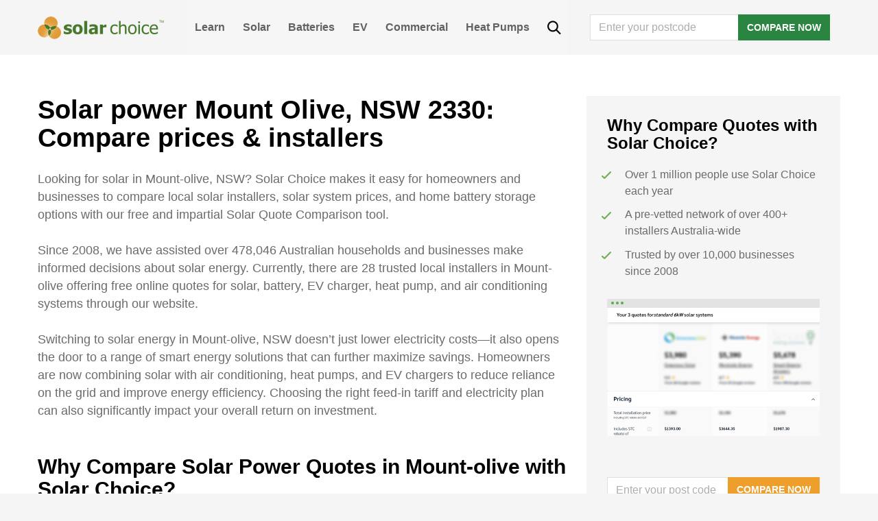

--- FILE ---
content_type: text/css
request_url: https://www.solarchoice.net.au/wp-content/themes/solarchoice/css/theme.min.css?ver=1761094053
body_size: 18732
content:
@charset "UTF-8";/*!
 * Bootstrap v4.3.1 (https://getbootstrap.com/)
 * Copyright 2011-2019 The Bootstrap Authors
 * Copyright 2011-2019 Twitter, Inc.
 * Licensed under MIT (https://github.com/twbs/bootstrap/blob/master/LICENSE)
 */*,::after,::before{-webkit-box-sizing:border-box;-moz-box-sizing:border-box;box-sizing:border-box}html{font-family:sans-serif;line-height:1.15;-webkit-text-size-adjust:100%;-webkit-tap-highlight-color:transparent}article,aside,figcaption,figure,footer,header,hgroup,main,nav,section{display:block}body{margin:0;font-family:Sarabun,sans-serif;font-size:1rem;font-weight:400;line-height:1.5;color:#6b6b6b;text-align:left;background-color:#f5f5f5}[tabindex="-1"]:focus{outline:0!important}hr{-webkit-box-sizing:content-box;-moz-box-sizing:content-box;box-sizing:content-box;height:0;overflow:visible}h1,h2,h3,h4,h5,h6{margin-top:0;margin-bottom:1rem}p{margin-top:0;margin-bottom:1rem}abbr[data-original-title],abbr[title]{text-decoration:underline;-webkit-text-decoration:underline dotted;-moz-text-decoration:underline dotted;text-decoration:underline dotted;cursor:help;border-bottom:0;-webkit-text-decoration-skip-ink:none;text-decoration-skip-ink:none}address{margin-bottom:1rem;font-style:normal;line-height:inherit}dl,ol,ul{margin-top:0;margin-bottom:1rem}ol ol,ol ul,ul ol,ul ul{margin-bottom:0}dt{font-weight:700}dd{margin-bottom:.5rem;margin-left:0}blockquote{margin:0 0 1rem}b,strong{font-weight:bolder}small{font-size:80%}sub,sup{position:relative;font-size:75%;line-height:0;vertical-align:baseline}sub{bottom:-.25em}sup{top:-.5em}a{color:#ee9f2b;text-decoration:none;background-color:transparent}a:hover{color:#bd770f;text-decoration:underline}a:not([href]):not([tabindex]){color:inherit;text-decoration:none}a:not([href]):not([tabindex]):focus,a:not([href]):not([tabindex]):hover{color:inherit;text-decoration:none}a:not([href]):not([tabindex]):focus{outline:0}code,kbd,pre,samp{font-family:SFMono-Regular,Menlo,Monaco,Consolas,"Liberation Mono","Courier New",monospace;font-size:1em}pre{margin-top:0;margin-bottom:1rem;overflow:auto}figure{margin:0 0 1rem}img{vertical-align:middle;border-style:none}svg{overflow:hidden;vertical-align:middle}table{border-collapse:collapse}caption{padding-top:.75rem;padding-bottom:.75rem;color:#6c757d;text-align:left;caption-side:bottom}th{text-align:inherit}label{display:inline-block;margin-bottom:.5rem}button{border-radius:0}button:focus{outline:1px dotted;outline:5px auto -webkit-focus-ring-color}button,input,optgroup,select,textarea{margin:0;font-family:inherit;font-size:inherit;line-height:inherit}button,input{overflow:visible}button,select{text-transform:none}select{word-wrap:normal}[type=button],[type=reset],[type=submit],button{-webkit-appearance:button}[type=button]:not(:disabled),[type=reset]:not(:disabled),[type=submit]:not(:disabled),button:not(:disabled){cursor:pointer}[type=button]::-moz-focus-inner,[type=reset]::-moz-focus-inner,[type=submit]::-moz-focus-inner,button::-moz-focus-inner{padding:0;border-style:none}input[type=checkbox],input[type=radio]{-webkit-box-sizing:border-box;-moz-box-sizing:border-box;box-sizing:border-box;padding:0}input[type=date],input[type=datetime-local],input[type=month],input[type=time]{-webkit-appearance:listbox}textarea{overflow:auto;resize:vertical}fieldset{min-width:0;padding:0;margin:0;border:0}[type=search]::-webkit-search-decoration{-webkit-appearance:none}::-webkit-file-upload-button{font:inherit;-webkit-appearance:button}.h1,.h2,.h3,.h4,.h5,.h6,h1,h2,h3,h4,h5,h6{margin-bottom:1rem;font-weight:700;line-height:1.1;color:#000}.h1,h1{font-size:2.375rem}.h2,h2{font-size:1.875rem}.h3,h3{font-size:1.375rem}.h4,h4{font-size:1.125rem}.h5,h5{font-size:1.25rem}.h6,h6{font-size:1rem}hr{margin-top:1rem;margin-bottom:1rem;border:0;border-top:1px solid rgba(0,0,0,.1)}.small,small{font-size:80%;font-weight:400}.figure{display:inline-block}.figure-img{margin-bottom:.5rem;line-height:1}.figure-caption{font-size:90%;color:#6c757d}.container{width:100%;padding-right:15px;padding-left:15px;margin-right:auto;margin-left:auto}@media (min-width:576px){.container{max-width:540px}}@media (min-width:768px){.container{max-width:720px}}@media (min-width:992px){.container{max-width:960px}}@media (min-width:1200px){.container{max-width:1200px}}.row{display:-webkit-box;display:-webkit-flex;display:-moz-box;display:-ms-flexbox;display:flex;-webkit-flex-wrap:wrap;-ms-flex-wrap:wrap;flex-wrap:wrap;margin-right:-15px;margin-left:-15px}.col,.col-1,.col-10,.col-11,.col-12,.col-2,.col-3,.col-4,.col-5,.col-6,.col-7,.col-8,.col-9,.col-auto,.col-lg,.col-lg-1,.col-lg-10,.col-lg-11,.col-lg-12,.col-lg-2,.col-lg-3,.col-lg-4,.col-lg-5,.col-lg-6,.col-lg-7,.col-lg-8,.col-lg-9,.col-lg-auto,.col-md,.col-md-1,.col-md-10,.col-md-11,.col-md-12,.col-md-2,.col-md-3,.col-md-4,.col-md-5,.col-md-6,.col-md-7,.col-md-8,.col-md-9,.col-md-auto,.col-sm,.col-sm-1,.col-sm-10,.col-sm-11,.col-sm-12,.col-sm-2,.col-sm-3,.col-sm-4,.col-sm-5,.col-sm-6,.col-sm-7,.col-sm-8,.col-sm-9,.col-sm-auto,.col-xl,.col-xl-1,.col-xl-10,.col-xl-11,.col-xl-12,.col-xl-2,.col-xl-3,.col-xl-4,.col-xl-5,.col-xl-6,.col-xl-7,.col-xl-8,.col-xl-9,.col-xl-auto{position:relative;width:100%;padding-right:15px;padding-left:15px}.col{-webkit-flex-basis:0;-ms-flex-preferred-size:0;flex-basis:0;-webkit-box-flex:1;-webkit-flex-grow:1;-moz-box-flex:1;-ms-flex-positive:1;flex-grow:1;max-width:100%}.col-auto{-webkit-box-flex:0;-webkit-flex:0 0 auto;-moz-box-flex:0;-ms-flex:0 0 auto;flex:0 0 auto;width:auto;max-width:100%}.col-1{-webkit-box-flex:0;-webkit-flex:0 0 8.3333333333%;-moz-box-flex:0;-ms-flex:0 0 8.3333333333%;flex:0 0 8.3333333333%;max-width:8.3333333333%}.col-2{-webkit-box-flex:0;-webkit-flex:0 0 16.6666666667%;-moz-box-flex:0;-ms-flex:0 0 16.6666666667%;flex:0 0 16.6666666667%;max-width:16.6666666667%}.col-3{-webkit-box-flex:0;-webkit-flex:0 0 25%;-moz-box-flex:0;-ms-flex:0 0 25%;flex:0 0 25%;max-width:25%}.col-4{-webkit-box-flex:0;-webkit-flex:0 0 33.3333333333%;-moz-box-flex:0;-ms-flex:0 0 33.3333333333%;flex:0 0 33.3333333333%;max-width:33.3333333333%}.col-5{-webkit-box-flex:0;-webkit-flex:0 0 41.6666666667%;-moz-box-flex:0;-ms-flex:0 0 41.6666666667%;flex:0 0 41.6666666667%;max-width:41.6666666667%}.col-6{-webkit-box-flex:0;-webkit-flex:0 0 50%;-moz-box-flex:0;-ms-flex:0 0 50%;flex:0 0 50%;max-width:50%}.col-7{-webkit-box-flex:0;-webkit-flex:0 0 58.3333333333%;-moz-box-flex:0;-ms-flex:0 0 58.3333333333%;flex:0 0 58.3333333333%;max-width:58.3333333333%}.col-8{-webkit-box-flex:0;-webkit-flex:0 0 66.6666666667%;-moz-box-flex:0;-ms-flex:0 0 66.6666666667%;flex:0 0 66.6666666667%;max-width:66.6666666667%}.col-9{-webkit-box-flex:0;-webkit-flex:0 0 75%;-moz-box-flex:0;-ms-flex:0 0 75%;flex:0 0 75%;max-width:75%}.col-10{-webkit-box-flex:0;-webkit-flex:0 0 83.3333333333%;-moz-box-flex:0;-ms-flex:0 0 83.3333333333%;flex:0 0 83.3333333333%;max-width:83.3333333333%}.col-11{-webkit-box-flex:0;-webkit-flex:0 0 91.6666666667%;-moz-box-flex:0;-ms-flex:0 0 91.6666666667%;flex:0 0 91.6666666667%;max-width:91.6666666667%}.col-12{-webkit-box-flex:0;-webkit-flex:0 0 100%;-moz-box-flex:0;-ms-flex:0 0 100%;flex:0 0 100%;max-width:100%}@media (min-width:576px){.col-sm{-webkit-flex-basis:0;-ms-flex-preferred-size:0;flex-basis:0;-webkit-box-flex:1;-webkit-flex-grow:1;-moz-box-flex:1;-ms-flex-positive:1;flex-grow:1;max-width:100%}.col-sm-auto{-webkit-box-flex:0;-webkit-flex:0 0 auto;-moz-box-flex:0;-ms-flex:0 0 auto;flex:0 0 auto;width:auto;max-width:100%}.col-sm-1{-webkit-box-flex:0;-webkit-flex:0 0 8.3333333333%;-moz-box-flex:0;-ms-flex:0 0 8.3333333333%;flex:0 0 8.3333333333%;max-width:8.3333333333%}.col-sm-2{-webkit-box-flex:0;-webkit-flex:0 0 16.6666666667%;-moz-box-flex:0;-ms-flex:0 0 16.6666666667%;flex:0 0 16.6666666667%;max-width:16.6666666667%}.col-sm-3{-webkit-box-flex:0;-webkit-flex:0 0 25%;-moz-box-flex:0;-ms-flex:0 0 25%;flex:0 0 25%;max-width:25%}.col-sm-4{-webkit-box-flex:0;-webkit-flex:0 0 33.3333333333%;-moz-box-flex:0;-ms-flex:0 0 33.3333333333%;flex:0 0 33.3333333333%;max-width:33.3333333333%}.col-sm-5{-webkit-box-flex:0;-webkit-flex:0 0 41.6666666667%;-moz-box-flex:0;-ms-flex:0 0 41.6666666667%;flex:0 0 41.6666666667%;max-width:41.6666666667%}.col-sm-6{-webkit-box-flex:0;-webkit-flex:0 0 50%;-moz-box-flex:0;-ms-flex:0 0 50%;flex:0 0 50%;max-width:50%}.col-sm-7{-webkit-box-flex:0;-webkit-flex:0 0 58.3333333333%;-moz-box-flex:0;-ms-flex:0 0 58.3333333333%;flex:0 0 58.3333333333%;max-width:58.3333333333%}.col-sm-8{-webkit-box-flex:0;-webkit-flex:0 0 66.6666666667%;-moz-box-flex:0;-ms-flex:0 0 66.6666666667%;flex:0 0 66.6666666667%;max-width:66.6666666667%}.col-sm-9{-webkit-box-flex:0;-webkit-flex:0 0 75%;-moz-box-flex:0;-ms-flex:0 0 75%;flex:0 0 75%;max-width:75%}.col-sm-10{-webkit-box-flex:0;-webkit-flex:0 0 83.3333333333%;-moz-box-flex:0;-ms-flex:0 0 83.3333333333%;flex:0 0 83.3333333333%;max-width:83.3333333333%}.col-sm-11{-webkit-box-flex:0;-webkit-flex:0 0 91.6666666667%;-moz-box-flex:0;-ms-flex:0 0 91.6666666667%;flex:0 0 91.6666666667%;max-width:91.6666666667%}.col-sm-12{-webkit-box-flex:0;-webkit-flex:0 0 100%;-moz-box-flex:0;-ms-flex:0 0 100%;flex:0 0 100%;max-width:100%}}@media (min-width:768px){.col-md{-webkit-flex-basis:0;-ms-flex-preferred-size:0;flex-basis:0;-webkit-box-flex:1;-webkit-flex-grow:1;-moz-box-flex:1;-ms-flex-positive:1;flex-grow:1;max-width:100%}.col-md-auto{-webkit-box-flex:0;-webkit-flex:0 0 auto;-moz-box-flex:0;-ms-flex:0 0 auto;flex:0 0 auto;width:auto;max-width:100%}.col-md-1{-webkit-box-flex:0;-webkit-flex:0 0 8.3333333333%;-moz-box-flex:0;-ms-flex:0 0 8.3333333333%;flex:0 0 8.3333333333%;max-width:8.3333333333%}.col-md-2{-webkit-box-flex:0;-webkit-flex:0 0 16.6666666667%;-moz-box-flex:0;-ms-flex:0 0 16.6666666667%;flex:0 0 16.6666666667%;max-width:16.6666666667%}.col-md-3{-webkit-box-flex:0;-webkit-flex:0 0 25%;-moz-box-flex:0;-ms-flex:0 0 25%;flex:0 0 25%;max-width:25%}.col-md-4{-webkit-box-flex:0;-webkit-flex:0 0 33.3333333333%;-moz-box-flex:0;-ms-flex:0 0 33.3333333333%;flex:0 0 33.3333333333%;max-width:33.3333333333%}.col-md-5{-webkit-box-flex:0;-webkit-flex:0 0 41.6666666667%;-moz-box-flex:0;-ms-flex:0 0 41.6666666667%;flex:0 0 41.6666666667%;max-width:41.6666666667%}.col-md-6{-webkit-box-flex:0;-webkit-flex:0 0 50%;-moz-box-flex:0;-ms-flex:0 0 50%;flex:0 0 50%;max-width:50%}.col-md-7{-webkit-box-flex:0;-webkit-flex:0 0 58.3333333333%;-moz-box-flex:0;-ms-flex:0 0 58.3333333333%;flex:0 0 58.3333333333%;max-width:58.3333333333%}.col-md-8{-webkit-box-flex:0;-webkit-flex:0 0 66.6666666667%;-moz-box-flex:0;-ms-flex:0 0 66.6666666667%;flex:0 0 66.6666666667%;max-width:66.6666666667%}.col-md-9{-webkit-box-flex:0;-webkit-flex:0 0 75%;-moz-box-flex:0;-ms-flex:0 0 75%;flex:0 0 75%;max-width:75%}.col-md-10{-webkit-box-flex:0;-webkit-flex:0 0 83.3333333333%;-moz-box-flex:0;-ms-flex:0 0 83.3333333333%;flex:0 0 83.3333333333%;max-width:83.3333333333%}.col-md-11{-webkit-box-flex:0;-webkit-flex:0 0 91.6666666667%;-moz-box-flex:0;-ms-flex:0 0 91.6666666667%;flex:0 0 91.6666666667%;max-width:91.6666666667%}.col-md-12{-webkit-box-flex:0;-webkit-flex:0 0 100%;-moz-box-flex:0;-ms-flex:0 0 100%;flex:0 0 100%;max-width:100%}}@media (min-width:992px){.col-lg{-webkit-flex-basis:0;-ms-flex-preferred-size:0;flex-basis:0;-webkit-box-flex:1;-webkit-flex-grow:1;-moz-box-flex:1;-ms-flex-positive:1;flex-grow:1;max-width:100%}.col-lg-auto{-webkit-box-flex:0;-webkit-flex:0 0 auto;-moz-box-flex:0;-ms-flex:0 0 auto;flex:0 0 auto;width:auto;max-width:100%}.col-lg-1{-webkit-box-flex:0;-webkit-flex:0 0 8.3333333333%;-moz-box-flex:0;-ms-flex:0 0 8.3333333333%;flex:0 0 8.3333333333%;max-width:8.3333333333%}.col-lg-2{-webkit-box-flex:0;-webkit-flex:0 0 16.6666666667%;-moz-box-flex:0;-ms-flex:0 0 16.6666666667%;flex:0 0 16.6666666667%;max-width:16.6666666667%}.col-lg-3{-webkit-box-flex:0;-webkit-flex:0 0 25%;-moz-box-flex:0;-ms-flex:0 0 25%;flex:0 0 25%;max-width:25%}.col-lg-4{-webkit-box-flex:0;-webkit-flex:0 0 33.3333333333%;-moz-box-flex:0;-ms-flex:0 0 33.3333333333%;flex:0 0 33.3333333333%;max-width:33.3333333333%}.col-lg-5{-webkit-box-flex:0;-webkit-flex:0 0 41.6666666667%;-moz-box-flex:0;-ms-flex:0 0 41.6666666667%;flex:0 0 41.6666666667%;max-width:41.6666666667%}.col-lg-6{-webkit-box-flex:0;-webkit-flex:0 0 50%;-moz-box-flex:0;-ms-flex:0 0 50%;flex:0 0 50%;max-width:50%}.col-lg-7{-webkit-box-flex:0;-webkit-flex:0 0 58.3333333333%;-moz-box-flex:0;-ms-flex:0 0 58.3333333333%;flex:0 0 58.3333333333%;max-width:58.3333333333%}.col-lg-8{-webkit-box-flex:0;-webkit-flex:0 0 66.6666666667%;-moz-box-flex:0;-ms-flex:0 0 66.6666666667%;flex:0 0 66.6666666667%;max-width:66.6666666667%}.col-lg-9{-webkit-box-flex:0;-webkit-flex:0 0 75%;-moz-box-flex:0;-ms-flex:0 0 75%;flex:0 0 75%;max-width:75%}.col-lg-10{-webkit-box-flex:0;-webkit-flex:0 0 83.3333333333%;-moz-box-flex:0;-ms-flex:0 0 83.3333333333%;flex:0 0 83.3333333333%;max-width:83.3333333333%}.col-lg-11{-webkit-box-flex:0;-webkit-flex:0 0 91.6666666667%;-moz-box-flex:0;-ms-flex:0 0 91.6666666667%;flex:0 0 91.6666666667%;max-width:91.6666666667%}.col-lg-12{-webkit-box-flex:0;-webkit-flex:0 0 100%;-moz-box-flex:0;-ms-flex:0 0 100%;flex:0 0 100%;max-width:100%}}@media (min-width:1200px){.col-xl{-webkit-flex-basis:0;-ms-flex-preferred-size:0;flex-basis:0;-webkit-box-flex:1;-webkit-flex-grow:1;-moz-box-flex:1;-ms-flex-positive:1;flex-grow:1;max-width:100%}.col-xl-auto{-webkit-box-flex:0;-webkit-flex:0 0 auto;-moz-box-flex:0;-ms-flex:0 0 auto;flex:0 0 auto;width:auto;max-width:100%}.col-xl-1{-webkit-box-flex:0;-webkit-flex:0 0 8.3333333333%;-moz-box-flex:0;-ms-flex:0 0 8.3333333333%;flex:0 0 8.3333333333%;max-width:8.3333333333%}.col-xl-2{-webkit-box-flex:0;-webkit-flex:0 0 16.6666666667%;-moz-box-flex:0;-ms-flex:0 0 16.6666666667%;flex:0 0 16.6666666667%;max-width:16.6666666667%}.col-xl-3{-webkit-box-flex:0;-webkit-flex:0 0 25%;-moz-box-flex:0;-ms-flex:0 0 25%;flex:0 0 25%;max-width:25%}.col-xl-4{-webkit-box-flex:0;-webkit-flex:0 0 33.3333333333%;-moz-box-flex:0;-ms-flex:0 0 33.3333333333%;flex:0 0 33.3333333333%;max-width:33.3333333333%}.col-xl-5{-webkit-box-flex:0;-webkit-flex:0 0 41.6666666667%;-moz-box-flex:0;-ms-flex:0 0 41.6666666667%;flex:0 0 41.6666666667%;max-width:41.6666666667%}.col-xl-6{-webkit-box-flex:0;-webkit-flex:0 0 50%;-moz-box-flex:0;-ms-flex:0 0 50%;flex:0 0 50%;max-width:50%}.col-xl-7{-webkit-box-flex:0;-webkit-flex:0 0 58.3333333333%;-moz-box-flex:0;-ms-flex:0 0 58.3333333333%;flex:0 0 58.3333333333%;max-width:58.3333333333%}.col-xl-8{-webkit-box-flex:0;-webkit-flex:0 0 66.6666666667%;-moz-box-flex:0;-ms-flex:0 0 66.6666666667%;flex:0 0 66.6666666667%;max-width:66.6666666667%}.col-xl-9{-webkit-box-flex:0;-webkit-flex:0 0 75%;-moz-box-flex:0;-ms-flex:0 0 75%;flex:0 0 75%;max-width:75%}.col-xl-10{-webkit-box-flex:0;-webkit-flex:0 0 83.3333333333%;-moz-box-flex:0;-ms-flex:0 0 83.3333333333%;flex:0 0 83.3333333333%;max-width:83.3333333333%}.col-xl-11{-webkit-box-flex:0;-webkit-flex:0 0 91.6666666667%;-moz-box-flex:0;-ms-flex:0 0 91.6666666667%;flex:0 0 91.6666666667%;max-width:91.6666666667%}.col-xl-12{-webkit-box-flex:0;-webkit-flex:0 0 100%;-moz-box-flex:0;-ms-flex:0 0 100%;flex:0 0 100%;max-width:100%}}.table{width:100%;margin-bottom:1rem;color:#6b6b6b}.table td,.table th{padding:.75rem;vertical-align:top;border-top:1px solid #dee2e6}.table thead th{vertical-align:bottom;border-bottom:2px solid #dee2e6}.table tbody+tbody{border-top:2px solid #dee2e6}.form-control{display:block;width:100%;height:-webkit-calc(1.5em + .75rem + 2px);height:-moz-calc(1.5em + .75rem + 2px);height:calc(1.5em + .75rem + 2px);padding:.375rem .75rem;font-size:1rem;font-weight:400;line-height:1.5;color:#495057;background-color:#fff;background-clip:padding-box;border:1px solid #ced4da;border-radius:.25rem;-webkit-transition:border-color .15s ease-in-out,-webkit-box-shadow .15s ease-in-out;transition:border-color .15s ease-in-out,-webkit-box-shadow .15s ease-in-out;-o-transition:border-color .15s ease-in-out,box-shadow .15s ease-in-out;-moz-transition:border-color .15s ease-in-out,box-shadow .15s ease-in-out;transition:border-color .15s ease-in-out,box-shadow .15s ease-in-out;transition:border-color .15s ease-in-out,box-shadow .15s ease-in-out,-webkit-box-shadow .15s ease-in-out}@media (prefers-reduced-motion:reduce){.form-control{-webkit-transition:none;-o-transition:none;-moz-transition:none;transition:none}}.form-control::-ms-expand{background-color:transparent;border:0}.form-control:focus{color:#495057;background-color:#fff;border-color:#f7d4a1;outline:0;-webkit-box-shadow:0 0 0 .2rem rgba(238,159,43,.25);box-shadow:0 0 0 .2rem rgba(238,159,43,.25)}.form-control::-webkit-input-placeholder{color:#6c757d;opacity:1}.form-control::-moz-placeholder{color:#6c757d;opacity:1}.form-control:-ms-input-placeholder{color:#6c757d;opacity:1}.form-control::-ms-input-placeholder{color:#6c757d;opacity:1}.form-control::placeholder{color:#6c757d;opacity:1}.form-control:disabled,.form-control[readonly]{background-color:#e9ecef;opacity:1}select.form-control:focus::-ms-value{color:#495057;background-color:#fff}.form-control-file,.form-control-range{display:block;width:100%}select.form-control[multiple],select.form-control[size]{height:auto}textarea.form-control{height:auto}.btn{display:inline-block;font-weight:400;color:#6b6b6b;text-align:center;vertical-align:middle;-webkit-user-select:none;-moz-user-select:none;-ms-user-select:none;user-select:none;background-color:transparent;border:1px solid transparent;padding:.375rem .75rem;font-size:1rem;line-height:1.5;border-radius:.25rem;-webkit-transition:color .15s ease-in-out,background-color .15s ease-in-out,border-color .15s ease-in-out,-webkit-box-shadow .15s ease-in-out;transition:color .15s ease-in-out,background-color .15s ease-in-out,border-color .15s ease-in-out,-webkit-box-shadow .15s ease-in-out;-o-transition:color .15s ease-in-out,background-color .15s ease-in-out,border-color .15s ease-in-out,box-shadow .15s ease-in-out;-moz-transition:color .15s ease-in-out,background-color .15s ease-in-out,border-color .15s ease-in-out,box-shadow .15s ease-in-out;transition:color .15s ease-in-out,background-color .15s ease-in-out,border-color .15s ease-in-out,box-shadow .15s ease-in-out;transition:color .15s ease-in-out,background-color .15s ease-in-out,border-color .15s ease-in-out,box-shadow .15s ease-in-out,-webkit-box-shadow .15s ease-in-out}@media (prefers-reduced-motion:reduce){.btn{-webkit-transition:none;-o-transition:none;-moz-transition:none;transition:none}}.btn:hover{color:#6b6b6b;text-decoration:none}.btn.focus,.btn:focus{outline:0;-webkit-box-shadow:0 0 0 .2rem rgba(238,159,43,.25);box-shadow:0 0 0 .2rem rgba(238,159,43,.25)}.btn.disabled,.btn:disabled{opacity:.65}a.btn.disabled,fieldset:disabled a.btn{pointer-events:none}input[type=button].btn-block,input[type=reset].btn-block,input[type=submit].btn-block{width:100%}.input-group{position:relative;display:-webkit-box;display:-webkit-flex;display:-moz-box;display:-ms-flexbox;display:flex;-webkit-flex-wrap:wrap;-ms-flex-wrap:wrap;flex-wrap:wrap;-webkit-box-align:stretch;-webkit-align-items:stretch;-moz-box-align:stretch;-ms-flex-align:stretch;align-items:stretch;width:100%}.input-group>.custom-file,.input-group>.custom-select,.input-group>.form-control,.input-group>.form-control-plaintext{position:relative;-webkit-box-flex:1;-webkit-flex:1 1 auto;-moz-box-flex:1;-ms-flex:1 1 auto;flex:1 1 auto;width:1%;margin-bottom:0}.input-group>.custom-file+.custom-file,.input-group>.custom-file+.custom-select,.input-group>.custom-file+.form-control,.input-group>.custom-select+.custom-file,.input-group>.custom-select+.custom-select,.input-group>.custom-select+.form-control,.input-group>.form-control+.custom-file,.input-group>.form-control+.custom-select,.input-group>.form-control+.form-control,.input-group>.form-control-plaintext+.custom-file,.input-group>.form-control-plaintext+.custom-select,.input-group>.form-control-plaintext+.form-control{margin-left:-1px}.input-group>.custom-file .custom-file-input:focus~.custom-file-label,.input-group>.custom-select:focus,.input-group>.form-control:focus{z-index:3}.input-group>.custom-file .custom-file-input:focus{z-index:4}.input-group>.custom-select:not(:last-child),.input-group>.form-control:not(:last-child){border-top-right-radius:0;border-bottom-right-radius:0}.input-group>.custom-select:not(:first-child),.input-group>.form-control:not(:first-child){border-top-left-radius:0;border-bottom-left-radius:0}.input-group>.custom-file{display:-webkit-box;display:-webkit-flex;display:-moz-box;display:-ms-flexbox;display:flex;-webkit-box-align:center;-webkit-align-items:center;-moz-box-align:center;-ms-flex-align:center;align-items:center}.input-group>.custom-file:not(:last-child) .custom-file-label,.input-group>.custom-file:not(:last-child) .custom-file-label::after{border-top-right-radius:0;border-bottom-right-radius:0}.input-group>.custom-file:not(:first-child) .custom-file-label{border-top-left-radius:0;border-bottom-left-radius:0}.input-group-append,.input-group-prepend{display:-webkit-box;display:-webkit-flex;display:-moz-box;display:-ms-flexbox;display:flex}.input-group-append .btn,.input-group-prepend .btn{position:relative;z-index:2}.input-group-append .btn:focus,.input-group-prepend .btn:focus{z-index:3}.input-group-append .btn+.btn,.input-group-append .btn+.input-group-text,.input-group-append .input-group-text+.btn,.input-group-append .input-group-text+.input-group-text,.input-group-prepend .btn+.btn,.input-group-prepend .btn+.input-group-text,.input-group-prepend .input-group-text+.btn,.input-group-prepend .input-group-text+.input-group-text{margin-left:-1px}.input-group-prepend{margin-right:-1px}.input-group-append{margin-left:-1px}.input-group>.input-group-append:last-child>.btn:not(:last-child):not(.dropdown-toggle),.input-group>.input-group-append:last-child>.input-group-text:not(:last-child),.input-group>.input-group-append:not(:last-child)>.btn,.input-group>.input-group-append:not(:last-child)>.input-group-text,.input-group>.input-group-prepend>.btn,.input-group>.input-group-prepend>.input-group-text{border-top-right-radius:0;border-bottom-right-radius:0}.input-group>.input-group-append>.btn,.input-group>.input-group-append>.input-group-text,.input-group>.input-group-prepend:first-child>.btn:not(:first-child),.input-group>.input-group-prepend:first-child>.input-group-text:not(:first-child),.input-group>.input-group-prepend:not(:first-child)>.btn,.input-group>.input-group-prepend:not(:first-child)>.input-group-text{border-top-left-radius:0;border-bottom-left-radius:0}.nav-link{display:block;padding:1.625rem 1rem}.nav-link:focus,.nav-link:hover{text-decoration:none}.nav-link.disabled{color:#6c757d;pointer-events:none;cursor:default}.tab-content>.tab-pane{display:none}.tab-content>.active{display:block}.navbar{position:relative;display:-webkit-box;display:-webkit-flex;display:-moz-box;display:-ms-flexbox;display:flex;-webkit-flex-wrap:wrap;-ms-flex-wrap:wrap;flex-wrap:wrap;-webkit-box-align:center;-webkit-align-items:center;-moz-box-align:center;-ms-flex-align:center;align-items:center;-webkit-box-pack:justify;-webkit-justify-content:space-between;-moz-box-pack:justify;-ms-flex-pack:justify;justify-content:space-between;padding:1.25rem 1rem}.navbar>.container,.navbar>.container-fluid{display:-webkit-box;display:-webkit-flex;display:-moz-box;display:-ms-flexbox;display:flex;-webkit-flex-wrap:wrap;-ms-flex-wrap:wrap;flex-wrap:wrap;-webkit-box-align:center;-webkit-align-items:center;-moz-box-align:center;-ms-flex-align:center;align-items:center;-webkit-box-pack:justify;-webkit-justify-content:space-between;-moz-box-pack:justify;-ms-flex-pack:justify;justify-content:space-between}.navbar-brand{display:inline-block;padding-top:1.5rem;padding-bottom:1.5rem;margin-right:1rem;font-size:1.25rem;line-height:inherit;white-space:nowrap}.navbar-brand:focus,.navbar-brand:hover{text-decoration:none}.navbar-nav{display:-webkit-box;display:-webkit-flex;display:-moz-box;display:-ms-flexbox;display:flex;-webkit-box-orient:vertical;-webkit-box-direction:normal;-webkit-flex-direction:column;-moz-box-orient:vertical;-moz-box-direction:normal;-ms-flex-direction:column;flex-direction:column;padding-left:0;margin-bottom:0;list-style:none}.navbar-nav .nav-link{padding-right:0;padding-left:0}.navbar-nav .dropdown-menu{position:static;float:none}.navbar-collapse{-webkit-flex-basis:100%;-ms-flex-preferred-size:100%;flex-basis:100%;-webkit-box-flex:1;-webkit-flex-grow:1;-moz-box-flex:1;-ms-flex-positive:1;flex-grow:1;-webkit-box-align:center;-webkit-align-items:center;-moz-box-align:center;-ms-flex-align:center;align-items:center}.navbar-toggler{padding:.25rem .75rem;font-size:1.25rem;line-height:1;background-color:transparent;border:1px solid transparent;border-radius:.25rem}.navbar-toggler:focus,.navbar-toggler:hover{text-decoration:none}.navbar-toggler-icon{display:inline-block;width:1.5em;height:1.5em;vertical-align:middle;content:"";background:no-repeat center center;background-size:100% 100%}@media (max-width:575.98px){.navbar-expand-sm>.container,.navbar-expand-sm>.container-fluid{padding-right:0;padding-left:0}}@media (min-width:576px){.navbar-expand-sm{-webkit-box-orient:horizontal;-webkit-box-direction:normal;-webkit-flex-flow:row nowrap;-moz-box-orient:horizontal;-moz-box-direction:normal;-ms-flex-flow:row nowrap;flex-flow:row nowrap;-webkit-box-pack:start;-webkit-justify-content:flex-start;-moz-box-pack:start;-ms-flex-pack:start;justify-content:flex-start}.navbar-expand-sm .navbar-nav{-webkit-box-orient:horizontal;-webkit-box-direction:normal;-webkit-flex-direction:row;-moz-box-orient:horizontal;-moz-box-direction:normal;-ms-flex-direction:row;flex-direction:row}.navbar-expand-sm .navbar-nav .dropdown-menu{position:absolute}.navbar-expand-sm .navbar-nav .nav-link{padding-right:.5rem;padding-left:.5rem}.navbar-expand-sm>.container,.navbar-expand-sm>.container-fluid{-webkit-flex-wrap:nowrap;-ms-flex-wrap:nowrap;flex-wrap:nowrap}.navbar-expand-sm .navbar-collapse{display:-webkit-box!important;display:-webkit-flex!important;display:-moz-box!important;display:-ms-flexbox!important;display:flex!important;-webkit-flex-basis:auto;-ms-flex-preferred-size:auto;flex-basis:auto}.navbar-expand-sm .navbar-toggler{display:none}}@media (max-width:767.98px){.navbar-expand-md>.container,.navbar-expand-md>.container-fluid{padding-right:0;padding-left:0}}@media (min-width:768px){.navbar-expand-md{-webkit-box-orient:horizontal;-webkit-box-direction:normal;-webkit-flex-flow:row nowrap;-moz-box-orient:horizontal;-moz-box-direction:normal;-ms-flex-flow:row nowrap;flex-flow:row nowrap;-webkit-box-pack:start;-webkit-justify-content:flex-start;-moz-box-pack:start;-ms-flex-pack:start;justify-content:flex-start}.navbar-expand-md .navbar-nav{-webkit-box-orient:horizontal;-webkit-box-direction:normal;-webkit-flex-direction:row;-moz-box-orient:horizontal;-moz-box-direction:normal;-ms-flex-direction:row;flex-direction:row}.navbar-expand-md .navbar-nav .dropdown-menu{position:absolute}.navbar-expand-md .navbar-nav .nav-link{padding-right:.5rem;padding-left:.5rem}.navbar-expand-md>.container,.navbar-expand-md>.container-fluid{-webkit-flex-wrap:nowrap;-ms-flex-wrap:nowrap;flex-wrap:nowrap}.navbar-expand-md .navbar-collapse{display:-webkit-box!important;display:-webkit-flex!important;display:-moz-box!important;display:-ms-flexbox!important;display:flex!important;-webkit-flex-basis:auto;-ms-flex-preferred-size:auto;flex-basis:auto}.navbar-expand-md .navbar-toggler{display:none}}@media (max-width:991.98px){.navbar-expand-lg>.container,.navbar-expand-lg>.container-fluid{padding-right:0;padding-left:0}}@media (min-width:992px){.navbar-expand-lg{-webkit-box-orient:horizontal;-webkit-box-direction:normal;-webkit-flex-flow:row nowrap;-moz-box-orient:horizontal;-moz-box-direction:normal;-ms-flex-flow:row nowrap;flex-flow:row nowrap;-webkit-box-pack:start;-webkit-justify-content:flex-start;-moz-box-pack:start;-ms-flex-pack:start;justify-content:flex-start}.navbar-expand-lg .navbar-nav{-webkit-box-orient:horizontal;-webkit-box-direction:normal;-webkit-flex-direction:row;-moz-box-orient:horizontal;-moz-box-direction:normal;-ms-flex-direction:row;flex-direction:row}.navbar-expand-lg .navbar-nav .dropdown-menu{position:absolute}.navbar-expand-lg .navbar-nav .nav-link{padding-right:.5rem;padding-left:.5rem}.navbar-expand-lg>.container,.navbar-expand-lg>.container-fluid{-webkit-flex-wrap:nowrap;-ms-flex-wrap:nowrap;flex-wrap:nowrap}.navbar-expand-lg .navbar-collapse{display:-webkit-box!important;display:-webkit-flex!important;display:-moz-box!important;display:-ms-flexbox!important;display:flex!important;-webkit-flex-basis:auto;-ms-flex-preferred-size:auto;flex-basis:auto}.navbar-expand-lg .navbar-toggler{display:none}}@media (max-width:1199.98px){.navbar-expand-xl>.container,.navbar-expand-xl>.container-fluid{padding-right:0;padding-left:0}}@media (min-width:1200px){.navbar-expand-xl{-webkit-box-orient:horizontal;-webkit-box-direction:normal;-webkit-flex-flow:row nowrap;-moz-box-orient:horizontal;-moz-box-direction:normal;-ms-flex-flow:row nowrap;flex-flow:row nowrap;-webkit-box-pack:start;-webkit-justify-content:flex-start;-moz-box-pack:start;-ms-flex-pack:start;justify-content:flex-start}.navbar-expand-xl .navbar-nav{-webkit-box-orient:horizontal;-webkit-box-direction:normal;-webkit-flex-direction:row;-moz-box-orient:horizontal;-moz-box-direction:normal;-ms-flex-direction:row;flex-direction:row}.navbar-expand-xl .navbar-nav .dropdown-menu{position:absolute}.navbar-expand-xl .navbar-nav .nav-link{padding-right:.5rem;padding-left:.5rem}.navbar-expand-xl>.container,.navbar-expand-xl>.container-fluid{-webkit-flex-wrap:nowrap;-ms-flex-wrap:nowrap;flex-wrap:nowrap}.navbar-expand-xl .navbar-collapse{display:-webkit-box!important;display:-webkit-flex!important;display:-moz-box!important;display:-ms-flexbox!important;display:flex!important;-webkit-flex-basis:auto;-ms-flex-preferred-size:auto;flex-basis:auto}.navbar-expand-xl .navbar-toggler{display:none}}.navbar-expand{-webkit-box-orient:horizontal;-webkit-box-direction:normal;-webkit-flex-flow:row nowrap;-moz-box-orient:horizontal;-moz-box-direction:normal;-ms-flex-flow:row nowrap;flex-flow:row nowrap;-webkit-box-pack:start;-webkit-justify-content:flex-start;-moz-box-pack:start;-ms-flex-pack:start;justify-content:flex-start}.navbar-expand>.container,.navbar-expand>.container-fluid{padding-right:0;padding-left:0}.navbar-expand .navbar-nav{-webkit-box-orient:horizontal;-webkit-box-direction:normal;-webkit-flex-direction:row;-moz-box-orient:horizontal;-moz-box-direction:normal;-ms-flex-direction:row;flex-direction:row}.navbar-expand .navbar-nav .dropdown-menu{position:absolute}.navbar-expand .navbar-nav .nav-link{padding-right:.5rem;padding-left:.5rem}.navbar-expand>.container,.navbar-expand>.container-fluid{-webkit-flex-wrap:nowrap;-ms-flex-wrap:nowrap;flex-wrap:nowrap}.navbar-expand .navbar-collapse{display:-webkit-box!important;display:-webkit-flex!important;display:-moz-box!important;display:-ms-flexbox!important;display:flex!important;-webkit-flex-basis:auto;-ms-flex-preferred-size:auto;flex-basis:auto}.navbar-expand .navbar-toggler{display:none}.pagination{display:-webkit-box;display:-webkit-flex;display:-moz-box;display:-ms-flexbox;display:flex;padding-left:0;list-style:none;border-radius:.25rem}.page-link{position:relative;display:block;padding:.5rem .75rem;margin-left:-1px;line-height:1.25;color:#ee9f2b;background-color:#fff;border:1px solid #dee2e6}.page-link:hover{z-index:2;color:#bd770f;text-decoration:none;background-color:#e9ecef;border-color:#dee2e6}.page-link:focus{z-index:2;outline:0;-webkit-box-shadow:0 0 0 .2rem rgba(238,159,43,.25);box-shadow:0 0 0 .2rem rgba(238,159,43,.25)}.page-item:first-child .page-link{margin-left:0;border-top-left-radius:.25rem;border-bottom-left-radius:.25rem}.page-item:last-child .page-link{border-top-right-radius:.25rem;border-bottom-right-radius:.25rem}.page-item.active .page-link{z-index:1;color:#fff;background-color:#ee9f2b;border-color:#ee9f2b}.page-item.disabled .page-link{color:#6c757d;pointer-events:none;cursor:auto;background-color:#fff;border-color:#dee2e6}.pagination-lg .page-link{padding:.75rem 1.5rem;font-size:1.25rem;line-height:1.5}.pagination-lg .page-item:first-child .page-link{border-top-left-radius:.3rem;border-bottom-left-radius:.3rem}.pagination-lg .page-item:last-child .page-link{border-top-right-radius:.3rem;border-bottom-right-radius:.3rem}.pagination-sm .page-link{padding:.25rem .5rem;font-size:.875rem;line-height:1.5}.pagination-sm .page-item:first-child .page-link{border-top-left-radius:.2rem;border-bottom-left-radius:.2rem}.pagination-sm .page-item:last-child .page-link{border-top-right-radius:.2rem;border-bottom-right-radius:.2rem}.media{display:-webkit-box;display:-webkit-flex;display:-moz-box;display:-ms-flexbox;display:flex;-webkit-box-align:start;-webkit-align-items:flex-start;-moz-box-align:start;-ms-flex-align:start;align-items:flex-start}.media-body{-webkit-box-flex:1;-webkit-flex:1;-moz-box-flex:1;-ms-flex:1;flex:1}.close{float:right;font-size:1.5rem;font-weight:700;line-height:1;color:#000;text-shadow:0 1px 0 #fff;opacity:.5}.close:hover{color:#000;text-decoration:none}.close:not(:disabled):not(.disabled):focus,.close:not(:disabled):not(.disabled):hover{opacity:.75}button.close{padding:0;background-color:transparent;border:0;-webkit-appearance:none;-moz-appearance:none;appearance:none}a.close.disabled{pointer-events:none}.modal-open{overflow:hidden}.modal-open .modal{overflow-x:hidden;overflow-y:auto}.modal{position:fixed;top:0;left:0;z-index:1050;display:none;width:100vw;height:100%;overflow:hidden;outline:0}.modal-dialog{position:relative;width:auto;margin:.5rem;pointer-events:none}.modal.fade .modal-dialog{-webkit-transition:-webkit-transform .3s ease-out;transition:-webkit-transform .3s ease-out;-o-transition:-o-transform .3s ease-out;-moz-transition:transform .3s ease-out,-moz-transform .3s ease-out;transition:transform .3s ease-out;transition:transform .3s ease-out,-webkit-transform .3s ease-out,-moz-transform .3s ease-out,-o-transform .3s ease-out;-webkit-transform:translate(0,-50px);-moz-transform:translate(0,-50px);-ms-transform:translate(0,-50px);-o-transform:translate(0,-50px);transform:translate(0,-50px)}@media (prefers-reduced-motion:reduce){.modal.fade .modal-dialog{-webkit-transition:none;-o-transition:none;-moz-transition:none;transition:none}}.modal.show .modal-dialog{-webkit-transform:none;-moz-transform:none;-ms-transform:none;-o-transform:none;transform:none}.modal-dialog-centered{display:-webkit-box;display:-webkit-flex;display:-moz-box;display:-ms-flexbox;display:flex;-webkit-box-align:center;-webkit-align-items:center;-moz-box-align:center;-ms-flex-align:center;align-items:center;min-height:-webkit-calc(100% - 1rem);min-height:-moz-calc(100% - 1rem);min-height:calc(100% - 1rem)}.modal-dialog-centered::before{display:block;height:-webkit-calc(100vh - 1rem);height:-moz-calc(100vh - 1rem);height:calc(100vh - 1rem);content:""}.modal-content{position:relative;display:-webkit-box;display:-webkit-flex;display:-moz-box;display:-ms-flexbox;display:flex;-webkit-box-orient:vertical;-webkit-box-direction:normal;-webkit-flex-direction:column;-moz-box-orient:vertical;-moz-box-direction:normal;-ms-flex-direction:column;flex-direction:column;width:100%;pointer-events:auto;background-color:#fff;background-clip:padding-box;border:1px solid rgba(0,0,0,.2);border-radius:.3rem;outline:0}.modal-backdrop{position:fixed;top:0;left:0;z-index:1040;width:100vw;height:100vh;background-color:#000}.modal-backdrop.fade{opacity:0}.modal-backdrop.show{opacity:.55}.modal-header{display:-webkit-box;display:-webkit-flex;display:-moz-box;display:-ms-flexbox;display:flex;-webkit-box-align:start;-webkit-align-items:flex-start;-moz-box-align:start;-ms-flex-align:start;align-items:flex-start;-webkit-box-pack:justify;-webkit-justify-content:space-between;-moz-box-pack:justify;-ms-flex-pack:justify;justify-content:space-between;padding:1rem 1rem;border-bottom:1px solid #dee2e6;border-top-left-radius:.3rem;border-top-right-radius:.3rem}.modal-header .close{padding:1rem 1rem;margin:-1rem -1rem -1rem auto}.modal-title{margin-bottom:0;line-height:1.5}.modal-body{position:relative;-webkit-box-flex:1;-webkit-flex:1 1 auto;-moz-box-flex:1;-ms-flex:1 1 auto;flex:1 1 auto;padding:1rem}@media (min-width:576px){.modal-dialog{max-width:570px;margin:1.75rem auto}.modal-dialog-scrollable{max-height:-webkit-calc(100% - 3.5rem);max-height:-moz-calc(100% - 3.5rem);max-height:calc(100% - 3.5rem)}.modal-dialog-scrollable .modal-content{max-height:-webkit-calc(100vh - 3.5rem);max-height:-moz-calc(100vh - 3.5rem);max-height:calc(100vh - 3.5rem)}.modal-dialog-centered{min-height:-webkit-calc(100% - 3.5rem);min-height:-moz-calc(100% - 3.5rem);min-height:calc(100% - 3.5rem)}.modal-dialog-centered::before{height:-webkit-calc(100vh - 3.5rem);height:-moz-calc(100vh - 3.5rem);height:calc(100vh - 3.5rem)}.modal-sm{max-width:300px}}@media (min-width:992px){.modal-lg,.modal-xl{max-width:800px}}@media (min-width:1200px){.modal-xl{max-width:1140px}}.clearfix::after{display:block;clear:both;content:""}.d-none{display:none!important}.d-inline{display:inline!important}.d-inline-block{display:inline-block!important}.d-block{display:block!important}.d-table{display:table!important}.d-table-row{display:table-row!important}.d-table-cell{display:table-cell!important}.d-flex{display:-webkit-box!important;display:-webkit-flex!important;display:-moz-box!important;display:-ms-flexbox!important;display:flex!important}.d-inline-flex{display:-webkit-inline-box!important;display:-webkit-inline-flex!important;display:-moz-inline-box!important;display:-ms-inline-flexbox!important;display:inline-flex!important}@media (min-width:576px){.d-sm-none{display:none!important}.d-sm-inline{display:inline!important}.d-sm-inline-block{display:inline-block!important}.d-sm-block{display:block!important}.d-sm-table{display:table!important}.d-sm-table-row{display:table-row!important}.d-sm-table-cell{display:table-cell!important}.d-sm-flex{display:-webkit-box!important;display:-webkit-flex!important;display:-moz-box!important;display:-ms-flexbox!important;display:flex!important}.d-sm-inline-flex{display:-webkit-inline-box!important;display:-webkit-inline-flex!important;display:-moz-inline-box!important;display:-ms-inline-flexbox!important;display:inline-flex!important}}@media (min-width:768px){.d-md-none{display:none!important}.d-md-inline{display:inline!important}.d-md-inline-block{display:inline-block!important}.d-md-block{display:block!important}.d-md-table{display:table!important}.d-md-table-row{display:table-row!important}.d-md-table-cell{display:table-cell!important}.d-md-flex{display:-webkit-box!important;display:-webkit-flex!important;display:-moz-box!important;display:-ms-flexbox!important;display:flex!important}.d-md-inline-flex{display:-webkit-inline-box!important;display:-webkit-inline-flex!important;display:-moz-inline-box!important;display:-ms-inline-flexbox!important;display:inline-flex!important}}@media (min-width:992px){.d-lg-none{display:none!important}.d-lg-inline{display:inline!important}.d-lg-inline-block{display:inline-block!important}.d-lg-block{display:block!important}.d-lg-table{display:table!important}.d-lg-table-row{display:table-row!important}.d-lg-table-cell{display:table-cell!important}.d-lg-flex{display:-webkit-box!important;display:-webkit-flex!important;display:-moz-box!important;display:-ms-flexbox!important;display:flex!important}.d-lg-inline-flex{display:-webkit-inline-box!important;display:-webkit-inline-flex!important;display:-moz-inline-box!important;display:-ms-inline-flexbox!important;display:inline-flex!important}}@media (min-width:1200px){.d-xl-none{display:none!important}.d-xl-inline{display:inline!important}.d-xl-inline-block{display:inline-block!important}.d-xl-block{display:block!important}.d-xl-table{display:table!important}.d-xl-table-row{display:table-row!important}.d-xl-table-cell{display:table-cell!important}.d-xl-flex{display:-webkit-box!important;display:-webkit-flex!important;display:-moz-box!important;display:-ms-flexbox!important;display:flex!important}.d-xl-inline-flex{display:-webkit-inline-box!important;display:-webkit-inline-flex!important;display:-moz-inline-box!important;display:-ms-inline-flexbox!important;display:inline-flex!important}}.embed-responsive{position:relative;display:block;width:100%;padding:0;overflow:hidden}.embed-responsive::before{display:block;content:""}.embed-responsive .embed-responsive-item,.embed-responsive embed,.embed-responsive iframe,.embed-responsive object,.embed-responsive video{position:absolute;top:0;bottom:0;left:0;width:100%;height:100%;border:0}.embed-responsive-21by9::before{padding-top:42.8571428571%}.embed-responsive-16by9::before{padding-top:56.25%}.embed-responsive-4by3::before{padding-top:75%}.embed-responsive-1by1::before{padding-top:100%}.screen-reader-text,.sr-only{position:absolute;width:1px;height:1px;padding:0;overflow:hidden;clip:rect(0,0,0,0);white-space:nowrap;border:0}.sr-only-focusable:active,.sr-only-focusable:focus{position:static;width:auto;height:auto;overflow:visible;clip:auto;white-space:normal}.stretched-link::after{position:absolute;top:0;right:0;bottom:0;left:0;z-index:1;pointer-events:auto;content:"";background-color:rgba(0,0,0,0)}.wrapper{padding:30px 0}#wrapper-hero{padding:0!important}.bypostauthor,.gallery-caption,.sticky{font-size:inherit}.wrapper#wrapper-sticky{border-bottom:1px solid #dee2e6}#wrapper-footer-full,#wrapper-static-hero{background-color:#f5f5f5}.wp-caption{font-size:inherit}.wp-caption-text{font-size:inherit}.alignleft{display:inline;float:left;margin-right:1.5em}.alignright{display:inline;float:right;margin-left:1.5em}.entry-footer span{padding-right:10px}#secondary img,article img,figure,img,img.wp-post-image{max-width:100%;height:auto;border-radius:2px}a.skip-link{position:fixed;z-index:1000;top:0;right:0}.jumbotron{margin-bottom:0}.navbar-dark .navbar-nav .dropdown-menu .nav-link{display:block;width:100%;padding:.25rem 1.5rem;clear:both;font-weight:400;color:#212529!important;text-align:inherit;white-space:nowrap;background:0 0;border:0}.navbar-dark .navbar-nav .dropdown-menu .nav-link:focus,.navbar-dark .navbar-nav .dropdown-menu .nav-link:hover{color:#16181b!important;text-decoration:none;background-color:#f8f9fa}.navbar-dark .navbar-nav .dropdown-menu .nav-link.active,.navbar-dark .navbar-nav .dropdown-menu .nav-link:active{color:#fff!important;text-decoration:none;background-color:#ee9f2b}.navbar-dark .navbar-nav .dropdown-menu .nav-link.disabled,.navbar-dark .navbar-nav .dropdown-menu .nav-link:disabled{color:#6c757d!important;background-color:transparent}.navbar-light .navbar-brand a{color:rgba(0,0,0,.9)}.navbar-light .navbar-brand a:focus,.navbar-light .navbar-brand a:hover{color:rgba(0,0,0,.9)}.navbar-dark .navbar-brand a{color:#fff}.navbar-dark .navbar-brand a:focus,.navbar-dark .navbar-brand a:hover{color:#fff}.navbar h1{font-weight:400}.bg-grey{background-color:#f5f5f5}:root{--wp--preset--font-size--normal:16px;--wp--preset--font-size--huge:42px}:where(figure){margin:0 0 1em}ol,ul{-webkit-box-sizing:border-box;-moz-box-sizing:border-box;box-sizing:border-box}html :where(img[class*=wp-image-]){height:auto;max-width:100%}.screen-reader-text{clip:rect(1px,1px,1px,1px);word-wrap:normal!important;border:0;-webkit-clip-path:inset(50%);clip-path:inset(50%);height:1px;margin:-1px;overflow:hidden;padding:0;position:absolute;width:1px}.wp-block-image img{-webkit-box-sizing:border-box;-moz-box-sizing:border-box;box-sizing:border-box;height:auto;max-width:100%;vertical-align:bottom}.wp-block-image[style*=border-radius] img,.wp-block-image[style*=border-radius]>a{border-radius:inherit}.wp-block-image.has-custom-border img{-webkit-box-sizing:border-box;-moz-box-sizing:border-box;box-sizing:border-box}.wp-block-image.aligncenter{text-align:center}.wp-block-image.alignfull img,.wp-block-image.alignwide img{height:auto;width:100%}.wp-block-image .aligncenter,.wp-block-image .alignleft,.wp-block-image .alignright,.wp-block-image.aligncenter,.wp-block-image.alignleft,.wp-block-image.alignright{display:table}.wp-block-image .aligncenter>figcaption,.wp-block-image .alignleft>figcaption,.wp-block-image .alignright>figcaption,.wp-block-image.aligncenter>figcaption,.wp-block-image.alignleft>figcaption,.wp-block-image.alignright>figcaption{caption-side:bottom;display:table-caption}.wp-block-image .alignleft{float:left;margin:.5em 1em .5em 0}.wp-block-image .alignright{float:right;margin:.5em 0 .5em 1em}.wp-block-image .aligncenter{margin-left:auto;margin-right:auto}.wp-block-image figcaption{margin-bottom:1em;margin-top:.5em}.wp-block-image .is-style-rounded img,.wp-block-image.is-style-circle-mask img,.wp-block-image.is-style-rounded img{border-radius:9999px}@supports ((-webkit-mask-image:none) or (mask-image:none)) or (-webkit-mask-image:none){.wp-block-image.is-style-circle-mask img{border-radius:0;-webkit-mask-image:url('data:image/svg+xml;utf8,<svg viewBox="0 0 100 100" xmlns="http://www.w3.org/2000/svg"><circle cx="50" cy="50" r="50"/></svg>');mask-image:url('data:image/svg+xml;utf8,<svg viewBox="0 0 100 100" xmlns="http://www.w3.org/2000/svg"><circle cx="50" cy="50" r="50"/></svg>');mask-mode:alpha;-webkit-mask-position:center;mask-position:center;-webkit-mask-repeat:no-repeat;mask-repeat:no-repeat;-webkit-mask-size:contain;mask-size:contain}}.wp-block-image :where(.has-border-color){border-style:solid}.wp-block-image :where([style*=border-top-color]){border-top-style:solid}.wp-block-image :where([style*=border-right-color]){border-right-style:solid}.wp-block-image :where([style*=border-bottom-color]){border-bottom-style:solid}.wp-block-image :where([style*=border-left-color]){border-left-style:solid}.wp-block-image :where([style*=border-width]){border-style:solid}.wp-block-image :where([style*=border-top-width]){border-top-style:solid}.wp-block-image :where([style*=border-right-width]){border-right-style:solid}.wp-block-image :where([style*=border-bottom-width]){border-bottom-style:solid}.wp-block-image :where([style*=border-left-width]){border-left-style:solid}.wp-block-image figure{margin:0}.wp-block-table{overflow-x:auto}.wp-block-table table{border-collapse:collapse;width:100%}.wp-block-table thead{border-bottom:3px solid}.wp-block-table tfoot{border-top:3px solid}.wp-block-table td,.wp-block-table th{border:1px solid;padding:.5em}.wp-block-table .has-fixed-layout{table-layout:fixed;width:100%}.wp-block-table .has-fixed-layout td,.wp-block-table .has-fixed-layout th{word-break:break-word}.wp-block-table.aligncenter,.wp-block-table.alignleft,.wp-block-table.alignright{display:table;width:auto}.wp-block-table.aligncenter td,.wp-block-table.aligncenter th,.wp-block-table.alignleft td,.wp-block-table.alignleft th,.wp-block-table.alignright td,.wp-block-table.alignright th{word-break:break-word}.wp-block-table .has-subtle-light-gray-background-color{background-color:#f3f4f5}.wp-block-table .has-subtle-pale-green-background-color{background-color:#e9fbe5}.wp-block-table .has-subtle-pale-blue-background-color{background-color:#e7f5fe}.wp-block-table .has-subtle-pale-pink-background-color{background-color:#fcf0ef}.wp-block-table.is-style-stripes{background-color:transparent;border-bottom:1px solid #f0f0f0;border-collapse:inherit;border-spacing:0}.wp-block-table.is-style-stripes tbody tr:nth-child(odd){background-color:#f0f0f0}.wp-block-table.is-style-stripes.has-subtle-light-gray-background-color tbody tr:nth-child(odd){background-color:#f3f4f5}.wp-block-table.is-style-stripes.has-subtle-pale-green-background-color tbody tr:nth-child(odd){background-color:#e9fbe5}.wp-block-table.is-style-stripes.has-subtle-pale-blue-background-color tbody tr:nth-child(odd){background-color:#e7f5fe}.wp-block-table.is-style-stripes.has-subtle-pale-pink-background-color tbody tr:nth-child(odd){background-color:#fcf0ef}.wp-block-table.is-style-stripes td,.wp-block-table.is-style-stripes th{border-color:transparent}.wp-block-table .has-border-color td,.wp-block-table .has-border-color th,.wp-block-table .has-border-color tr,.wp-block-table .has-border-color>*{border-color:inherit}.wp-block-table table[style*=border-top-color] tr:first-child,.wp-block-table table[style*=border-top-color] tr:first-child td,.wp-block-table table[style*=border-top-color] tr:first-child th,.wp-block-table table[style*=border-top-color]>*,.wp-block-table table[style*=border-top-color]>* td,.wp-block-table table[style*=border-top-color]>* th{border-top-color:inherit}.wp-block-table table[style*=border-top-color] tr:not(:first-child){border-top-color:currentColor}.wp-block-table table[style*=border-right-color] td:last-child,.wp-block-table table[style*=border-right-color] th,.wp-block-table table[style*=border-right-color] tr,.wp-block-table table[style*=border-right-color]>*{border-right-color:inherit}.wp-block-table table[style*=border-bottom-color] tr:last-child,.wp-block-table table[style*=border-bottom-color] tr:last-child td,.wp-block-table table[style*=border-bottom-color] tr:last-child th,.wp-block-table table[style*=border-bottom-color]>*,.wp-block-table table[style*=border-bottom-color]>* td,.wp-block-table table[style*=border-bottom-color]>* th{border-bottom-color:inherit}.wp-block-table table[style*=border-bottom-color] tr:not(:last-child){border-bottom-color:currentColor}.wp-block-table table[style*=border-left-color] td:first-child,.wp-block-table table[style*=border-left-color] th,.wp-block-table table[style*=border-left-color] tr,.wp-block-table table[style*=border-left-color]>*{border-left-color:inherit}.wp-block-table table[style*=border-style] td,.wp-block-table table[style*=border-style] th,.wp-block-table table[style*=border-style] tr,.wp-block-table table[style*=border-style]>*{border-style:inherit}.wp-block-table table[style*=border-width] td,.wp-block-table table[style*=border-width] th,.wp-block-table table[style*=border-width] tr,.wp-block-table table[style*=border-width]>*{border-style:inherit;border-width:inherit}.editor-styles-wrapper,.entry-content{counter-reset:footnotes}.has-regular-font-size{font-size:1em}.has-larger-font-size{font-size:2.625em}.has-normal-font-size{font-size:var(--wp--preset--font-size--normal)}.has-huge-font-size{font-size:var(--wp--preset--font-size--huge)}.has-text-align-center{text-align:center}.has-text-align-left{text-align:left}.has-text-align-right{text-align:right}#end-resizable-editor-section{display:none}.aligncenter{clear:both}.accordion-title{cursor:pointer}.accordion-title::before{content:"+";width:15px;display:inline-block;color:#ee9f2b}.accordion-title.open::before{content:"-"}body div.site>div.wrapper:not(.wrapper-footer){max-width:1440px;margin:0 auto;background-color:#fff;padding:60px 0}body div.site .sticky-padder{padding:80px 0 0}body.modal-open div.site .sticky-padder{padding:0}#homepage-wrapper{padding:0}#homepage-wrapper>.container{padding:0;max-width:100%}#homepage-wrapper>.container>.row{margin:0}#homepage-wrapper>.container>.row>.homepage-blade-widget{padding-left:0;padding-right:0}@media (max-width:767.98px){body div.site>div.wrapper:not(.wrapper-footer){max-width:100%;padding:20px 5px}body div.site .sticky-padder{padding:0 0 42px}}@media (min-width:768px) and (max-width:1199.98px){.container{max-width:98%}}@media (max-width:767.98px){body .h1,body h1{font-size:1.625rem}body .h2,body h2{font-size:1.5rem}body .h3,body h3{font-size:1.375rem}body .h4,body h4{font-size:1.25rem}}@media (max-width:767.98px){html{padding-top:0!important}.wprm-overlay.active{z-index:1030!important}#wprmenu_bar{z-index:1030}#wprmenu_bar .bar_logo{border:none;margin:-7px 0 0 0;padding:0 8px 0 0;width:auto;height:auto}#wprmenu_bar div.hamburger{margin-top:0}#wprmenu_menu_ul{padding-left:20px;padding-right:20px}#mg-wprm-wrap ul li:last-child{border-bottom:none}#mg-wprm-wrap ul li.navbar-search{display:none}#mg-wprm-wrap li.menu-item a{padding:13px 0}#mg-wprm-wrap ul.sub-menu{padding:0!important}#mg-wprm-wrap ul.sub-menu li.menu-item a{padding:13px 0}#mg-wprm-wrap div.wpr_search{margin:0!important;padding:13px 0!important;width:100%!important}#mg-wprm-wrap div.wpr_search .wpr-search-field{border:1px solid #fff;border-right-width:13px;width:100%;max-width:100%;height:45px;border-radius:2px;padding:5px 30px 5px 12px!important;background:#fff url(/wp-content/themes/solarchoice/img/icon-search-modal.png) no-repeat center right}#mg-wprm-wrap div.wpr_search button.wpr_submit{right:5px!important;height:45px!important}}.navbar{padding-top:0;padding-bottom:0}.navbar .nav-link{text-transform:uppercase;color:#626262;font-weight:700;font-size:.875rem;display:block;padding:0 1rem;height:80px;line-height:80px;overflow:hidden}.navbar .nav-link:hover{background-color:#343434;color:#fff}.navbar .show .nav-link{background-color:#343434;color:#fff}.navbar .show .dropdown-menu{margin:0;background-color:#343434;color:#fff;border:none;border-radius:0}.navbar .show .dropdown-menu .dropdown-item{color:#fff;font-size:1.125rem;padding:.5rem 1.25rem}.navbar .show .dropdown-menu .dropdown-item:hover{text-decoration:underline;background-color:inherit}.navbar .dropdown-toggle::after{display:none}.navbar .navbar-brand{background:url(../img/logo-header.png) no-repeat center left;text-indent:-9999px;min-width:185px;height:80px}#wrapper-navbar{position:fixed;width:100%;z-index:1000}body.no-fixed #wrapper-navbar{position:static}@media (max-width:767.98px){.navbar .navbar-toggler{display:none}.navbar .navbar-brand{height:42px;padding:0;min-width:160px;background-size:contain}#navbar-right-sidebar{display:none}body.modal-open #navbar-right-sidebar{display:block}}@media (min-width:768px) and (max-width:1199.98px){.navbar-expand-md>.container{width:100%;margin:0;padding:0}.navbar .navbar-search .nav-link{margin-left:0;margin-right:1rem}.navbar .navbar-brand{margin-right:.5rem}}@media (max-width:991.98px){.navbar .compare-widget-container input.postcode{display:none}.navbar .compare-widget-container button{padding:0;width:85px;border-radius:3px!important}}@media (min-width:768px){#mega-menu-wrap-primary #mega-menu-primary>li.mega-menu-item>a.mega-menu-link{height:80px!important;line-height:80px!important}#mega-menu-wrap-primary #mega-menu-primary li.mega-menu-flyout li.mega-menu-item a.mega-menu-link>span.mega-indicator:after{content:"▶"!important;font-size:7px}.navbar .navbar-search .mega-menu-link,.navbar .navbar-search .nav-link{text-indent:-9999px!important;width:40px!important;background:url(../img/icon-search-navbar.png) no-repeat center center!important;margin:0 25px 0 25px}}.sidebar-widget-container aside{padding:30px;background-color:#f5f5f5}.sidebar-widget-container aside:first-child{padding-top:30px}.sidebar-widget-container aside.widget_search{padding:0 0 30px 0;background-color:transparent}.sidebar-widget-container aside.widget_search input[type=text]{border:1px solid #dfdfdf;border-radius:2px 0 0 2px;height:50px;color:#7a7a7a;font-size:1.125rem}.sidebar-widget-container aside.widget_search input[type=submit]{text-indent:-9999px;width:50px;background:#ee9f2b url(../img/icon-search-orange.png) no-repeat center center;border-radius:0 2px 2px 0}.sidebar-widget-container aside.widget_wp_categories_widget{margin-bottom:20px}.sidebar-widget-container aside.widget_wp_categories_widget .ve-cat-widget-listing{padding:10px 0 0;margin:0}.sidebar-widget-container aside.widget_wp_categories_widget .ve-cat-widget-listing li{line-height:2.75rem}.sidebar-widget-container aside.widget_wp_categories_widget .ve-cat-widget-listing a{color:#6b6b6b;font-size:1.125rem}.sidebar-widget-container aside.widget_wp_categories_widget .ve-cat-widget-listing a:hover{color:#6b6b6b}.sidebar-widget-container aside.widget_heateor_sss_sharing{margin-top:20px}.sidebar-widget-container aside.widget_heateor_sss_sharing .heateor_sss_sharing_ul{margin-top:15px!important}.sidebar-widget-container aside.widget_heateor_sss_sharing .heateor_sss_sharing_ul li{margin-right:5px!important}.sidebar-widget-container aside.widget_wpb_widget{padding-top:0}.sidebar-widget-container h3.widget-title{font-size:1.5rem;font-weight:700}.sidebar-widget-container ul.sidebar-ticks{margin:1.3rem 0 1.1rem -.5rem;padding-left:0;list-style:none}.sidebar-widget-container ul.sidebar-ticks li{padding:0 0 .65rem 2.1rem;background:url(../img/icon-tick-green-grey.png) no-repeat 0 .45rem}.sidebar-widget-container .textwidget.custom-html-widget img.comparison-preview{min-height:199px;width:100%}.sidebar-widget-container .sidebar-sticky.sticky{position:-webkit-sticky;position:sticky;top:100px;-webkit-transition:width 1s,height 1s,-webkit-transform 1s;transition:width 1s,height 1s,-webkit-transform 1s;-o-transition:width 1s,height 1s,-o-transform 1s;-moz-transition:width 1s,height 1s,transform 1s,-moz-transform 1s;transition:width 1s,height 1s,transform 1s;transition:width 1s,height 1s,transform 1s,-webkit-transform 1s,-moz-transform 1s,-o-transform 1s}.modal-open .sidebar-sticky.sticky{position:static}@media (max-width:767.98px){#right-sidebar{display:none}.sidebar-widget-container aside{padding:20px}.sidebar-widget-container aside:first-child{padding-top:20px}.sidebar-widget-container ul.sidebar-ticks li{background:url(../img/icon-tick-green-grey.png) no-repeat .45rem .45rem}.sidebar-widget-container .comparison-preview{width:100%}}@media (max-width:991.98px){.sidebar-widget-container aside{padding:30px 20px}}blockquote{display:block;width:100%;max-width:100%;border-left:2px solid #000;padding-left:22px;font-size:22px;line-height:32px;font-weight:500;color:#000}a.read-more-link{color:#298540;font-weight:600;border-bottom:2px solid #298540;display:inline-block;padding-bottom:1px}a.read-more-link:hover{text-decoration:none}a.bold{font-weight:700}a.green{color:#298540}a.underline{border-bottom:2px solid;padding-bottom:1px}a.underline:hover{text-decoration:none;color:#35791d}.panel-padded{padding:30px}body.archive h2.entry-title a,body.blog h2.entry-title a{color:#000}body.archive article.panel-padded.post.type-post,body.blog article.panel-padded.post.type-post{padding:20px 30px 30px;margin-bottom:18px}body.archive article.panel-padded.post.type-post header div.entry-meta,body.blog article.panel-padded.post.type-post header div.entry-meta{font-size:.8125rem;margin-bottom:1rem}body.archive article.panel-padded.post.type-post header div.entry-meta .author,body.blog article.panel-padded.post.type-post header div.entry-meta .author{float:right}body.archive div.entry-content,body.blog div.entry-content{font-size:1.125rem;line-height:1.45rem}body.archive div.entry-content p:last-child,body.blog div.entry-content p:last-child{margin-bottom:0}@media (max-width:767.98px){body.archive article.panel-padded.post.type-post,body.blog article.panel-padded.post.type-post{padding:20px}}.modal{z-index:9001}body .gform_validation_errors{border:none!important;background-color:#fbf3f3;margin:0!important}body .gform_validation_errors>h2{font-size:16px!important;font-weight:700!important;color:#790000!important;margin-bottom:0!important}body .gform_wrapper{max-width:570px;width:100%}body .gform_wrapper .gfield_description:not(.validation_message){color:#6b6b6b}body .gform_wrapper .partial_entry_warning{display:none}body .gform_wrapper *{max-width:100%}body .gform_wrapper .ginput_complex label,body .gform_wrapper label.gfield_label{font-size:1rem!important;color:#000;font-weight:400;margin-bottom:0}body .gform_wrapper .hide_required_character .gfield_required{display:none}body .gform_wrapper .ginput_container_checkbox input,body .gform_wrapper .ginput_container_checkbox label,body .gform_wrapper .ginput_container_consent input,body .gform_wrapper .ginput_container_consent label{display:inline;color:#000}body .gform_wrapper .ginput_right{padding-right:0!important}body .gform_wrapper .top_label li ul.gfield_radio{width:100%;max-width:100%}body .gform_wrapper .gform_page_fields ul.gform_fields li.gfield{padding:0;margin:0 0 16px 0}body .gform_wrapper .gf_progressbar_wrapper{display:-webkit-box;display:-webkit-flex;display:-moz-box;display:-ms-flexbox;display:flex;-webkit-box-orient:vertical;-webkit-box-direction:reverse;-webkit-flex-direction:column-reverse;-moz-box-orient:vertical;-moz-box-direction:reverse;-ms-flex-direction:column-reverse;flex-direction:column-reverse}body .gform_wrapper .gf_progressbar_wrapper h3.gf_progressbar_title{font-size:.813em!important;margin:20px 0 10px!important;text-align:center}body .gform_wrapper .gf_progressbar_wrapper .gf_progressbar{background:#ececec;padding:0;border-radius:0;width:100%;-webkit-box-shadow:none;box-shadow:none}body .gform_wrapper .gf_progressbar_wrapper .gf_progressbar:after{display:none}body .gform_wrapper .gf_progressbar_wrapper .gf_progressbar .gf_progressbar_percentage{background:#ececec;border-radius:0;height:10px}body .gform_wrapper .gf_progressbar_wrapper .gf_progressbar .gf_progressbar_percentage span{display:none}body .gform_wrapper .ginput_container{position:relative}body .gform_wrapper .ginput_container input[type=email],body .gform_wrapper .ginput_container input[type=number],body .gform_wrapper .ginput_container input[type=tel],body .gform_wrapper .ginput_container input[type=text]{border:1px solid #dfdfdf;height:50px;line-height:50px;color:#7a7a7a;padding:0 13px!important;margin-bottom:0!important}body .gform_wrapper .ginput_container input[type=email]::-webkit-input-placeholder,body .gform_wrapper .ginput_container input[type=number]::-webkit-input-placeholder,body .gform_wrapper .ginput_container input[type=tel]::-webkit-input-placeholder,body .gform_wrapper .ginput_container input[type=text]::-webkit-input-placeholder{color:#adadad}body .gform_wrapper .ginput_container input[type=email]::-moz-placeholder,body .gform_wrapper .ginput_container input[type=number]::-moz-placeholder,body .gform_wrapper .ginput_container input[type=tel]::-moz-placeholder,body .gform_wrapper .ginput_container input[type=text]::-moz-placeholder{color:#adadad}body .gform_wrapper .ginput_container input[type=email]:-ms-input-placeholder,body .gform_wrapper .ginput_container input[type=number]:-ms-input-placeholder,body .gform_wrapper .ginput_container input[type=tel]:-ms-input-placeholder,body .gform_wrapper .ginput_container input[type=text]:-ms-input-placeholder{color:#adadad}body .gform_wrapper .ginput_container input[type=email]::-ms-input-placeholder,body .gform_wrapper .ginput_container input[type=number]::-ms-input-placeholder,body .gform_wrapper .ginput_container input[type=tel]::-ms-input-placeholder,body .gform_wrapper .ginput_container input[type=text]::-ms-input-placeholder{color:#adadad}body .gform_wrapper .ginput_container input[type=email]::placeholder,body .gform_wrapper .ginput_container input[type=number]::placeholder,body .gform_wrapper .ginput_container input[type=tel]::placeholder,body .gform_wrapper .ginput_container input[type=text]::placeholder{color:#adadad}body .gform_wrapper .ginput_container select{border:1px solid #dfdfdf;height:50px;line-height:50px;color:#7a7a7a;padding:0 13px!important;background-color:#fff;margin-top:0!important;margin-bottom:0!important}body .gform_wrapper .ginput_complex span:last-child{padding-right:0}body .gform_wrapper .ginput_complex .ginput_container_address .ginput_left{margin-right:0!important}body .gform_wrapper .ginput_container_radio ul.gfield_radio{display:-webkit-box;display:-webkit-flex;display:-moz-box;display:-ms-flexbox;display:flex;overflow:visible}body .gform_wrapper .ginput_container_radio ul.gfield_radio li{-webkit-box-flex:1;-webkit-flex:1;-moz-box-flex:1;-ms-flex:1;flex:1;position:relative;overflow:visible}body .gform_wrapper .ginput_container_radio ul.gfield_radio li input[type=radio]{width:100%;height:60px;opacity:0;display:none}body .gform_wrapper .ginput_container_radio ul.gfield_radio li label{overflow:visible;color:#7a7a7a;font-size:1rem!important;width:100%;height:50px;background:#fff;display:-webkit-box;display:-webkit-flex;display:-moz-box;display:-ms-flexbox;display:flex;-webkit-box-align:center;-webkit-align-items:center;-moz-box-align:center;-ms-flex-align:center;align-items:center;-webkit-box-pack:center;-webkit-justify-content:center;-moz-box-pack:center;-ms-flex-pack:center;justify-content:center;border:1px solid #dfdfdf;border-right:none;margin:0;max-width:100%;text-align:center;line-height:1.1rem;font-weight:300;padding:0 8px}body .gform_wrapper .ginput_container_radio ul.gfield_radio li:first-child label{border-radius:2px 0 0 2px}body .gform_wrapper .ginput_container_radio ul.gfield_radio li:last-child label{border-radius:0 2px 2px 0;border-right:1px solid #dfdfdf}body .gform_wrapper .ginput_container_radio ul.gfield_radio li div:last-child label{border-right:0}body .gform_wrapper .ginput_container_radio ul.gfield_radio li input[type=radio]:checked+label{background:#ebebeb;font-weight:300;color:#000}body .gform_wrapper .gform_footer,body .gform_wrapper .gform_page_footer{border-top:none;overflow:auto;margin-bottom:0;position:relative}body .gform_wrapper .gform_footer .button,body .gform_wrapper .gform_page_footer .button{margin:0;font-size:1.125rem!important;font-weight:600}body .gform_wrapper .gform_footer .button.gform_previous_button,body .gform_wrapper .gform_page_footer .button.gform_previous_button{float:left;margin:0;font-size:1.125rem!important;font-weight:600;height:60px;min-width:157px;border-radius:2px;background-color:#fff;border:1px solid #fff;color:#be7913}body .gform_wrapper .gform_footer .button.gform_button,body .gform_wrapper .gform_footer .button.gform_next_button,body .gform_wrapper .gform_page_footer .button.gform_button,body .gform_wrapper .gform_page_footer .button.gform_next_button{float:right;height:60px;min-width:240px;text-align:center;color:#fff;border-radius:2px;background-color:#ee9f2b;border:1px solid #ee9f2b;margin:0;font-size:1.125rem!important;font-weight:600}body .gform_wrapper .gform_footer img,body .gform_wrapper .gform_page_footer img{position:absolute;top:39px;right:20px}body .gform_wrapper .gfield_label{width:100%}body .gform_wrapper .gf-icon{float:right}body .gform_wrapper .hint--base:after{font-size:14px!important;line-height:22px;white-space:normal;width:300px;padding:20px;border-radius:0}body .gform_wrapper .hint--light:after{background-color:#fff;color:#000}body .gform_wrapper .hint--light.hint--top:before{border-top-color:#fff}body .gform_wrapper .hint--top:after,body .gform_wrapper .hint--top:before{bottom:100%;right:0;-webkit-transform:translateY(-10px);-moz-transform:translateY(-10px);-ms-transform:translateY(-10px);-o-transform:translateY(-10px);transform:translateY(-10px);left:unset}body .gform_wrapper .hint--top:before{-webkit-transform:translate(-10px,-10px);-moz-transform:translate(-10px,-10px);-ms-transform:translate(-10px,-10px);-o-transform:translate(-10px,-10px);transform:translate(-10px,-10px)}body .gform_wrapper .gform_page_fields ul.gform_fields li.gfield.alt_tooltip{position:relative;padding-bottom:25px}body .gform_wrapper .gform_page_fields ul.gform_fields li.gfield.alt_tooltip .gf-icon{position:absolute;left:-5px;bottom:0}body .gform_wrapper .gform_page_fields ul.gform_fields li.gfield.alt_tooltip .gf-icon .gftip-question-circle{color:#357a1d;font-family:Sarabun,sans-serif;font-size:14px!important;line-height:22px;text-decoration:underline;cursor:pointer}body .gform_wrapper .gform_page_fields ul.gform_fields li.gfield.alt_tooltip .gf-icon .gftip-question-circle::before{content:"Why do we ask this?"}body .gform_wrapper .gform_page_fields ul.gform_fields li.gfield.alt_tooltip#field_32_4 .gf-icon .gftip-question-circle::before{content:"Quick tip on system sizing"}body .gform_wrapper .gform_page_fields ul.gform_fields li.gfield.alt_tooltip.how_works .gf-icon .gftip-question-circle::before{content:"How does this work?"}body .gform_wrapper .gform_page_fields ul.gform_fields li.gfield.alt_tooltip .hint--top:after,body .gform_wrapper .gform_page_fields ul.gform_fields li.gfield.alt_tooltip .hint--top:before{left:0;right:unset}body .gform_wrapper .gform_page_fields ul.gform_fields li.gfield.alt_tooltip .hint--top:before{-webkit-transform:translate(20px,-10px);-moz-transform:translate(20px,-10px);-ms-transform:translate(20px,-10px);-o-transform:translate(20px,-10px);transform:translate(20px,-10px)}body .compare-widget-container button{text-transform:uppercase;font-size:.875rem!important;font-weight:700;border-radius:0}body .compare-widget-container input{border-radius:0;border-color:#dfdfdf}body .compare-widget-container input::-webkit-input-placeholder{color:#adadad}body .compare-widget-container input::-moz-placeholder{color:#adadad}body .compare-widget-container input:-ms-input-placeholder{color:#adadad}body .compare-widget-container input::-ms-input-placeholder{color:#adadad}body .compare-widget-container input::placeholder{color:#adadad}body .compare-widget-container.mobile-footer{display:none}body .well .compare-widget-container .input-group{max-width:460px;padding-top:1rem}body .well .compare-widget-container .input-group button,body .well .compare-widget-container .input-group input{height:60px}body .compare-widget-modal .modal-content{border-radius:0;border:none}body .compare-widget-modal .modal-header{border-bottom:none;background-color:#5baf4d;color:#fff;border-radius:0;padding:25px 40px;font-size:1.25rem!important}body .compare-widget-modal .modal-header .intro-container{min-height:113px}body .compare-widget-modal .modal-header .intro-container.intro-residential{display:-webkit-box;display:-webkit-flex;display:-moz-box;display:-ms-flexbox;display:flex}body .compare-widget-modal .modal-header .intro-container.intro-residential div.intro-img{width:155px}body .compare-widget-modal .modal-header .intro-container.intro-residential div.intro-text{-webkit-box-flex:1;-webkit-flex:1;-moz-box-flex:1;-ms-flex:1;flex:1;color:#fff;padding:0 25px}body .compare-widget-modal .modal-header .intro-container.intro-commercial div{text-align:center;padding-bottom:10px}body .compare-widget-modal .modal-header .close{margin:-18px -30px;padding:0 0 30px 20px;font-weight:400;text-shadow:none;opacity:1}body .compare-widget-modal .modal-header .close span{font-weight:300;color:#fff;text-shadow:none;opacity:1;font-size:2rem!important}body .compare-widget-modal .modal-body{padding:0;background-color:#f9f9f9}body .compare-widget-modal .gform_wrapper{margin:0;max-width:100%}body .compare-widget-modal .gform_body{padding:0 40px 40px}body .qms-modal-form-modal .modal-content{border-radius:0;border:none}body .qms-modal-form-modal .modal-body{padding:0;background-color:#f9f9f9}body .qms-modal-form-modal .modal-body .close{padding:10px;font-weight:400;text-shadow:none;opacity:1;position:absolute;top:-5px;right:3px;z-index:9999}body .qms-modal-form-modal .modal-body .close span{font-weight:300;color:#fff;text-shadow:none;opacity:1;font-size:2rem!important}.pac-container{z-index:99999}.map-roof-select{height:500px;margin-bottom:20px}.map-buttons .btn{min-height:62px;display:-webkit-box;display:-webkit-flex;display:-moz-box;display:-ms-flexbox;display:flex;-webkit-box-align:center;-webkit-align-items:center;-moz-box-align:center;-ms-flex-align:center;align-items:center;text-align:center;-webkit-box-pack:center;-webkit-justify-content:center;-moz-box-pack:center;-ms-flex-pack:center;justify-content:center;cursor:pointer;background-color:#ee9f2b;font-weight:700}.map-buttons .btn:hover{color:#fff}.compare-widget-modal.commercial .gfac_autocomplete_addr .gfield_description{display:none}body .gform_wrapper.installer_review_wrapper .ginput_container_radio ul.gfield_radio li input[type=radio]:checked+label{background:#34a851;font-weight:300;color:#fff}@media (max-width:767.98px){body .compare-widget-modal .modal-dialog{margin-bottom:100px;min-height:0}body .compare-widget-modal .modal-dialog:before{display:none}body .compare-widget-modal .modal-header{padding:20px}body .compare-widget-modal .modal-header .close{display:block;margin:0;position:absolute;right:-3px;top:-3px;padding:0;border-radius:50%;height:30px;width:30px}body .compare-widget-modal .modal-header .close span{font-size:1.35rem!important}body .compare-widget-modal .modal-header .intro-container{min-height:105px}body .compare-widget-modal .modal-header .intro-container.intro-residential div.intro-img{width:165px;display:none}body .compare-widget-modal .modal-header .intro-container.intro-residential div.intro-text{font-size:1.125rem;line-height:1.8rem;padding:0}body .compare-widget-modal .modal-header .intro-container.intro-residential div.intro-text span{font-weight:600;font-size:1.35rem}body .compare-widget-modal .modal-header .intro-container.intro-commercial{font-size:1.1rem}body .compare-widget-modal .gform_wrapper .gf_progressbar_wrapper{margin-bottom:0;padding-bottom:0}body .compare-widget-modal .gform_wrapper .ginput_container_radio ul.gfield_radio li label{height:60px}body .compare-widget-modal .gform_wrapper .gform_page_footer{display:-webkit-box;display:-webkit-flex;display:-moz-box;display:-ms-flexbox;display:flex}body .compare-widget-modal .gform_wrapper .gform_page_footer .button{min-width:0;-webkit-flex-shrink:1;-ms-flex-negative:1;flex-shrink:1}body .compare-widget-modal .gform_wrapper .gform_page_footer .button.gform_previous_button{margin-right:20px}body .compare-widget-modal .gform_body{padding:0 20px 20px}body .compare-widget-container.mobile-footer{position:fixed;bottom:0;left:0;z-index:2000;display:block;width:100%;padding:10px 20px;background-color:#f5f5f5;-webkit-box-shadow:-2px -2px 15px -2px rgba(0,0,0,.15);box-shadow:-2px -2px 15px -2px rgba(0,0,0,.15)}body .compare-widget-container.mobile-embed .input-group-container{position:fixed;bottom:0;left:0;z-index:1030;display:block;width:100%;padding:10px 20px;background-color:#f5f5f5;-webkit-box-shadow:-2px -2px 15px -2px rgba(0,0,0,.15);box-shadow:-2px -2px 15px -2px rgba(0,0,0,.15)}body.modal-open .mobile-embed .input-group-container{display:none!important}}body.search-modal #search-modal{background:rgba(91,175,77,.98)}body.search-modal .modal-content{background-color:transparent;border:none;color:#fff}body.search-modal .modal-content label{height:34px;font-size:1.875rem;line-height:34px;font-weight:700;margin-bottom:20px}body.search-modal .modal-content .search-form-container{background-color:#fff;height:60px;line-height:60px;padding:0 20px 0 10px}body.search-modal .modal-content .search-form-container input.form-control{width:-webkit-calc(100% - 30px);width:-moz-calc(100% - 30px);width:calc(100% - 30px);display:inline-block;border:none;font-size:1.125rem}body.search-modal .modal-content .search-form-container input.form-control:focus{-webkit-box-shadow:none;box-shadow:none}body.search-modal .modal-content .search-form-container input[type=image]{float:right;margin-top:22px}body.search-modal .close{top:30px;right:30px;color:#fff;position:relative;opacity:1;font-weight:300;font-size:4rem}body.search-results h1{margin-bottom:2rem}body.search-results h2.entry-title a{color:#000}body.search-results main article.panel-padded{padding:20px 30px 30px;margin-bottom:18px}body.search-results main article.panel-padded header div.entry-meta{font-size:.8125rem;margin-bottom:1rem}body.search-results main article.panel-padded header div.entry-meta .author{float:right}body.search-results div.entry-content{font-size:1.125rem;line-height:1.45rem}body.search-results div.entry-content p:last-child{margin-bottom:0}body.home .site-main{width:100%;max-width:100%}body.home .homepage-blade-widget,body.home .homepage-blade-wrapper{padding:0}body.home .homepage-blade-wrapper{position:relative}#homepage-blade-wrapper-1{height:410px;width:100%;display:block;background:-webkit-gradient(linear,left top,left bottom,from(rgba(0,0,0,.1)),to(rgba(0,0,0,.2))),url(../img/hero-solar-home.webp) no-repeat;background:-webkit-linear-gradient(top,rgba(0,0,0,.1) 0,rgba(0,0,0,.2) 100%),url(../img/hero-solar-home.webp) no-repeat;background:-moz-linear-gradient(top,rgba(0,0,0,.1) 0,rgba(0,0,0,.2) 100%),url(../img/hero-solar-home.webp) no-repeat;background:-o-linear-gradient(top,rgba(0,0,0,.1) 0,rgba(0,0,0,.2) 100%),url(../img/hero-solar-home.webp) no-repeat;background:linear-gradient(to bottom,rgba(0,0,0,.1) 0,rgba(0,0,0,.2) 100%),url(../img/hero-solar-home.webp) no-repeat;background-size:cover;color:#fff;padding:30px 20px 30px;text-align:center}#homepage-blade-wrapper-1 h1,#homepage-blade-wrapper-1 h2,#homepage-blade-wrapper-1 h4,#homepage-blade-wrapper-1 h5{color:#fff;font-size:2.25rem;margin-bottom:30px}#homepage-blade-wrapper-1 .input-group{margin:0 auto;height:60px;font-size:1.15rem}#homepage-blade-wrapper-1 .input-group input[type=text]{height:60px;border-color:#fff}#homepage-blade-wrapper-1 .compare-widget-sub-header{font-size:1.25rem;margin-bottom:30px;line-height:1}body.no-webp #homepage-blade-wrapper-1{background:-webkit-gradient(linear,left top,left bottom,from(rgba(0,0,0,.2)),to(rgba(0,0,0,.2))),url(../img/hero-solar-home.jpg) no-repeat;background:-webkit-linear-gradient(top,rgba(0,0,0,.2) 0,rgba(0,0,0,.2) 100%),url(../img/hero-solar-home.jpg) no-repeat;background:-moz-linear-gradient(top,rgba(0,0,0,.2) 0,rgba(0,0,0,.2) 100%),url(../img/hero-solar-home.jpg) no-repeat;background:-o-linear-gradient(top,rgba(0,0,0,.2) 0,rgba(0,0,0,.2) 100%),url(../img/hero-solar-home.jpg) no-repeat;background:linear-gradient(to bottom,rgba(0,0,0,.2) 0,rgba(0,0,0,.2) 100%),url(../img/hero-solar-home.jpg) no-repeat}#homepage-blade-wrapper-2{background-color:#f5f5f5;padding:65px 0;text-align:center}#homepage-blade-wrapper-2 h3.widget-title{font-size:2.25rem;margin:0 auto 75px;width:810px;max-width:100%}#homepage-blade-wrapper-2 ul.sc-custom-tabs{list-style:none;margin-top:80px;padding:0}#homepage-blade-wrapper-2 ul.sc-custom-tabs li{border-radius:4px;background-color:#ececec;font-size:1.125rem;padding:30px 45px 30px 30px;color:#000;margin-bottom:30px;text-align:left;font-weight:600;cursor:pointer}#homepage-blade-wrapper-2 ul.sc-custom-tabs li.active{-webkit-box-shadow:0 14px 24px -10px rgba(0,0,0,.15);box-shadow:0 14px 24px -10px rgba(0,0,0,.15);background:#fff url(../img/icon-arrow-right.png) no-repeat right;background-position-y:33px}#homepage-blade-wrapper-2 .sc-custom-tab img{border-radius:4px;-webkit-box-shadow:6px 6px 19px 0 rgba(0,0,0,.11);box-shadow:6px 6px 19px 0 rgba(0,0,0,.11)}#homepage-blade-wrapper-2-static-content,#homepage-blade-wrapper-3-static-content{max-width:1200px;margin:0 auto}#homepage-blade-wrapper-3{padding:60px 0}#homepage-blade-wrapper-3 h3.widget-title{font-size:2.375rem}#homepage-blade-wrapper-3 div.how-it-works-container{padding:25px 0 50px}#homepage-blade-wrapper-3 div.how-it-works-residential .panel-1{background-image:url(../img/icon-howitworks-home.png)}#homepage-blade-wrapper-3 div.how-it-works-residential .panel-2{background-image:url(../img/icon-howitworks-scales.png)}#homepage-blade-wrapper-3 div.how-it-works-residential .panel-3{background-image:url(../img/icon-howitworks-panels.png)}#homepage-blade-wrapper-3 div.how-it-works-commercial .panel-1{background-image:url(../img/icon-howitworks-gather.png)}#homepage-blade-wrapper-3 div.how-it-works-commercial .panel-2{background-image:url(../img/icon-howitworks-design.png)}#homepage-blade-wrapper-3 div.how-it-works-commercial .panel-3{background-image:url(../img/icon-howitworks-installers.png)}#homepage-blade-wrapper-3 div.how-it-works-commercial .panel-4{background-image:url(../img/icon-howitworks-bill.png)}#homepage-blade-wrapper-3 ul.residential-commercial{float:right;list-style:none}#homepage-blade-wrapper-3 ul.residential-commercial li{display:inline-block}#homepage-blade-wrapper-3 ul.residential-commercial li span{cursor:pointer;color:#6b6b6b;letter-spacing:1px;text-transform:uppercase;font-weight:700}#homepage-blade-wrapper-3 ul.residential-commercial li.active span{color:#ee9f2b;border-bottom:2px solid #ee9f2b}#homepage-blade-wrapper-3 ul.residential-commercial li:first-child::after{padding-left:15px;content:"·";color:#000;font-weight:700}#homepage-blade-wrapper-3 ul.residential-commercial li:last-child{padding-left:15px}#homepage-blade-wrapper-3 div.how-it-works-panel{min-height:355px;border:1px solid #e4e4e4;border-radius:4px;padding:130px 50px 0 40px;line-height:1.5rem;position:relative;background-repeat:no-repeat;background-position:35px 30px}#homepage-blade-wrapper-3 div.how-it-works-panel::after{content:"1";top:0;left:0;bottom:0;right:0;position:absolute;color:#f5f5f5;text-align:right;font-size:200px;padding-top:70px;font-weight:700;margin-right:-5px}#homepage-blade-wrapper-3 div.how-it-works-panel.panel-2::after{content:"2"}#homepage-blade-wrapper-3 div.how-it-works-panel.panel-3::after{content:"3"}#homepage-blade-wrapper-3 div.how-it-works-panel.panel-4::after{content:"4"}#homepage-blade-wrapper-3 div.how-it-works-panel p.heading{color:#000;font-size:1.125rem;position:relative;z-index:1}#homepage-blade-wrapper-3 .input-group{max-width:440px;margin:0 auto;height:60px;font-size:1.15rem}#homepage-blade-wrapper-3 .input-group input[type=text]{height:60px}#homepage-blade-wrapper-4{background-color:#f5f5f5;padding:60px 0;text-align:center}#homepage-blade-wrapper-4 h3.widget-title{font-size:1.875rem}#homepage-blade-wrapper-5 h3.widget-title{font-size:2.375rem;margin-bottom:25px}#homepage-blade-wrapper-5 .col-md-5{padding-right:0}#homepage-blade-wrapper-5 div.why-container{font-size:1.125rem;padding:70px 135px 35px 90px;line-height:1.625rem}#homepage-blade-wrapper-5 div.why-container ul{list-style:none;padding:0;margin:30px 0}#homepage-blade-wrapper-5 div.why-container ul li{background:url(../img/icon-tick-li.png) no-repeat 0 10px;padding:0 0 20px 30px}#homepage-blade-wrapper-6{color:#fff;font-size:1.5rem;font-weight:500;line-height:2rem;background:#343434 url(../img/bg-testimonials-quotes.png) no-repeat bottom right}#homepage-blade-wrapper-6 .testimonial_rotator.template-default .testimonial_rotator_author_info{font-style:normal;line-height:inherit;padding:0;border-left:none;margin:10px 0;font-size:1.125rem}#homepage-blade-wrapper-6 .testimonial_rotator_quote::after{content:"";height:2px;width:40px;opacity:.2;background-color:#fff;display:block;margin:20px 0}#homepage-blade-wrapper-6-static-content{max-width:970px;min-height:420px;margin:0 auto;padding:30px 0;background:0 0}#homepage-blade-wrapper-6-static-content .testimonials-rotator{padding:50px 0 20px;margin-top:50px;background:transparent url(/wp-content/themes/solarchoice/img/bg-testimonials-quotes-white.png) no-repeat 20px 0}#homepage-blade-wrapper-7 .custom-html-widget{text-align:center;padding:20px 0 70px 0;font-size:1.125rem}#homepage-blade-wrapper-7-static-content{max-width:1200px;margin:0 auto}@media (min-width:992px){#homepage-blade-wrapper-1{height:520px;padding:130px 0}#homepage-blade-wrapper-1 h1,#homepage-blade-wrapper-1 h2,#homepage-blade-wrapper-1 h4,#homepage-blade-wrapper-1 h5{font-size:3.5rem}#homepage-blade-wrapper-1 .input-group{max-width:440px;margin:0 auto;height:60px;font-size:1.15rem}#homepage-blade-wrapper-1 .input-group input[type=text]{height:60px}#homepage-blade-wrapper-1 .compare-widget-sub-header{font-size:1.25rem;margin-bottom:30px;line-height:1.25}}@media (min-width:1200px){#homepage-blade-wrapper-1{padding:90px 250px 0}}@media (max-width:767.98px){#homepage-blade-wrapper-1{background:-webkit-gradient(linear,left top,left bottom,from(rgba(0,0,0,.1)),to(rgba(0,0,0,.2))),url(../img/hero-solar-home-mobile.webp) no-repeat;background:-webkit-linear-gradient(top,rgba(0,0,0,.1) 0,rgba(0,0,0,.2) 100%),url(../img/hero-solar-home-mobile.webp) no-repeat;background:-moz-linear-gradient(top,rgba(0,0,0,.1) 0,rgba(0,0,0,.2) 100%),url(../img/hero-solar-home-mobile.webp) no-repeat;background:-o-linear-gradient(top,rgba(0,0,0,.1) 0,rgba(0,0,0,.2) 100%),url(../img/hero-solar-home-mobile.webp) no-repeat;background:linear-gradient(to bottom,rgba(0,0,0,.1) 0,rgba(0,0,0,.2) 100%),url(../img/hero-solar-home-mobile.webp) no-repeat;background-position:center center;height:380px}#homepage-blade-wrapper-1 .input-group .input-group-append{width:auto;margin-left:0}#homepage-blade-wrapper-1 .input-group .input-group-append input[type=text]{width:100%}#homepage-blade-wrapper-1 .input-group .input-group-append .btn{width:100%;height:60px}body.no-webp #homepage-blade-wrapper-1{background:-webkit-gradient(linear,left top,left bottom,from(rgba(0,0,0,.1)),to(rgba(0,0,0,.2))),url(../img/hero-solar-home-mobile.jpg) no-repeat;background:-webkit-linear-gradient(top,rgba(0,0,0,.1) 0,rgba(0,0,0,.2) 100%),url(../img/hero-solar-home-mobile.jpg) no-repeat;background:-moz-linear-gradient(top,rgba(0,0,0,.1) 0,rgba(0,0,0,.2) 100%),url(../img/hero-solar-home-mobile.jpg) no-repeat;background:-o-linear-gradient(top,rgba(0,0,0,.1) 0,rgba(0,0,0,.2) 100%),url(../img/hero-solar-home-mobile.jpg) no-repeat;background:linear-gradient(to bottom,rgba(0,0,0,.1) 0,rgba(0,0,0,.2) 100%),url(../img/hero-solar-home-mobile.jpg) no-repeat;background-position:center center}#homepage-blade-wrapper-2{padding:30px 20px;text-align:left}#homepage-blade-wrapper-2 h3.widget-title{font-size:1.625rem;margin:0 auto 30px}#homepage-blade-wrapper-2 ul.sc-custom-tabs{margin-top:20px;position:relative}#homepage-blade-wrapper-2 ul.sc-custom-tabs li{background:0 0;padding:0;-webkit-box-shadow:none;box-shadow:none;text-indent:-9999px;font-size:0;margin-bottom:0}#homepage-blade-wrapper-2 ul.sc-custom-tabs li::after{content:"";display:block;width:20px;height:2px;background-color:#c4c4c4;position:absolute;left:0;bottom:-5px}#homepage-blade-wrapper-2 ul.sc-custom-tabs li.active{background:0 0;-webkit-box-shadow:none;box-shadow:none;text-indent:0;height:65px;position:relative;font-size:1rem}#homepage-blade-wrapper-2 ul.sc-custom-tabs li.active::after{background-color:#298540}#homepage-blade-wrapper-2 ul.sc-custom-tabs li:nth-child(2)::after{left:30px}#homepage-blade-wrapper-2 ul.sc-custom-tabs li:nth-child(3)::after{left:60px}#homepage-blade-wrapper-2 .sc-tabs-cont{display:-webkit-box;display:-webkit-flex;display:-moz-box;display:-ms-flexbox;display:flex;-webkit-box-orient:vertical;-webkit-box-direction:reverse;-webkit-flex-direction:column-reverse;-moz-box-orient:vertical;-moz-box-direction:reverse;-ms-flex-direction:column-reverse;flex-direction:column-reverse}#homepage-blade-wrapper-2 .sc-tabs-cont>div{-webkit-box-flex:1;-webkit-flex:1;-moz-box-flex:1;-ms-flex:1;flex:1}#homepage-blade-wrapper-3{padding:30px 20px}#homepage-blade-wrapper-3 h3.widget-title{font-size:1.625rem;margin:0 auto 20px}#homepage-blade-wrapper-3 ul.residential-commercial{float:left;padding:0}#homepage-blade-wrapper-3 div.how-it-works-panel{padding:130px 20px 10px 20px;min-height:0;margin-bottom:10px;background-position:15px 25px}#homepage-blade-wrapper-3 div.how-it-works-container{padding:20px 0}#homepage-blade-wrapper-4{padding:30px 20px}#homepage-blade-wrapper-4 h3.widget-title{font-size:1.625rem}#homepage-blade-wrapper-4 img{max-width:48%}#homepage-blade-wrapper-5 div.col-md-5{height:200px;overflow:hidden}#homepage-blade-wrapper-5 h3.widget-title{font-size:1.625rem}#homepage-blade-wrapper-5 div.why-container{font-size:1rem;padding:30px 20px 20px 20px;line-height:1.5rem}#homepage-blade-wrapper-6{font-size:1rem}#homepage-blade-wrapper-6 #homepage-blade-wrapper-6-static-content{max-width:100%;margin:0 auto;padding:70px 20px 50px;background:transparent url(../img/bg-testimonials-quotes-white.png) no-repeat 23px 35px}#homepage-blade-wrapper-6 .testimonial_rotator_widget_wrap.with-prevnext{padding:0}#homepage-blade-wrapper-6 .testimonial_rotator.template-default .testimonial_rotator_author_info p{font-size:1rem;line-height:1.2em}#homepage-blade-wrapper-7{padding:0 20px}#homepage-blade-wrapper-7 .custom-html-widget{padding:30px 0}}@media (min-width:768px) and (max-width:1199.98px){#homepage-blade-wrapper-2{padding:30px 20px;text-align:center}#homepage-blade-wrapper-2 ul.sc-custom-tabs{margin-top:0}#homepage-blade-wrapper-3{padding:30px}#homepage-blade-wrapper-3 div.how-it-works-container div.how-it-works-panel{padding:130px 30px 0 20px;background-position:20px 25px}#homepage-blade-wrapper-3 div.how-it-works-container .col-md-3{-webkit-box-flex:0;-webkit-flex:0 0 50%;-moz-box-flex:0;-ms-flex:0 0 50%;flex:0 0 50%;max-width:50%;margin-bottom:20px}#homepage-blade-wrapper-3 div.how-it-works-container .col-md-3 div.how-it-works-panel{min-height:290px}#homepage-blade-wrapper-4{padding:30px 20px}#homepage-blade-wrapper-5 div.why-container{padding:30px}#homepage-blade-wrapper-7{padding:0 20px}}body.landing .container{max-width:1300px;padding:0 30px}body.landing .site-main{width:100%;max-width:100%}body.landing div.site{background-color:#f5f5f5}body.landing .navbar{padding:0;background-color:#fff}body.landing .navbar .navbar-brand{background:url(../img/logo-header-white.png) no-repeat center left;background-size:contain}body.landing .navbar .container>div{-webkit-box-flex:1;-webkit-flex:1;-moz-box-flex:1;-ms-flex:1;flex:1}body.landing #landing-wrapper{padding:0}body.landing #landing-wrapper>.container{padding:0;max-width:100%}body.landing #landing-wrapper>.container>.row{margin:0}body.landing #landing-wrapper>.container>.row>.homepage-blade-widget{padding-left:0;padding-right:0}body.landing .landing-blade-wrapper{padding:60px 0}body.landing .landing-blade-wrapper>div{max-width:1300px;width:100%;margin:0 auto;padding:0 30px}body.landing #landing-blade-wrapper-1{background:#5baf4d;width:100%;min-height:120px;color:#fff;font-family:Poppins,sans-serif}body.landing #landing-blade-wrapper-1 h1{color:#fff;font-family:Poppins,sans-serif;font-size:3rem}body.landing #landing-blade-wrapper-1 .landing-hero-container{display:-webkit-box;display:-webkit-flex;display:-moz-box;display:-ms-flexbox;display:flex}body.landing #landing-blade-wrapper-1 .landing-hero-left{line-height:1.3;padding:0 50px 0 0}body.landing #landing-blade-wrapper-1 .landing-hero-left h1{line-height:1.3}body.landing #landing-blade-wrapper-1 .landing-hero-left ul li{font-size:20px;padding-bottom:15px}body.landing #landing-blade-wrapper-1 .landing-hero-left,body.landing #landing-blade-wrapper-1 .landing-hero-right{width:50%}body.landing #landing-blade-wrapper-1 .landing-form-container{background:#fff;padding:30px 35px;-webkit-box-shadow:0 10px 25px 0 rgba(0,0,0,.15);box-shadow:0 10px 25px 0 rgba(0,0,0,.15);max-width:580px;min-height:0;margin:0 auto;overflow:hidden}body.landing #landing-blade-wrapper-2{background-color:#fff}body.landing .how-it-works-container div.how-it-works-container{padding:25px 0 50px}body.landing .how-it-works-container h3{font-size:2.375rem}body.landing .how-it-works-container div.how-it-works-residential .panel-1{background-image:url(../img/icon-howitworks-home.png)}body.landing .how-it-works-container div.how-it-works-residential .panel-2{background-image:url(../img/icon-howitworks-scales.png)}body.landing .how-it-works-container div.how-it-works-residential .panel-3{background-image:url(../img/icon-howitworks-panels.png)}body.landing .how-it-works-container div.how-it-works-commercial .panel-1{background-image:url(../img/icon-howitworks-gather.png)}body.landing .how-it-works-container div.how-it-works-commercial .panel-2{background-image:url(../img/icon-howitworks-design.png)}body.landing .how-it-works-container div.how-it-works-commercial .panel-3{background-image:url(../img/icon-howitworks-installers.png)}body.landing .how-it-works-container div.how-it-works-commercial .panel-4{background-image:url(../img/icon-howitworks-bill.png)}body.landing .how-it-works-container ul.residential-commercial{float:right;list-style:none}body.landing .how-it-works-container ul.residential-commercial li{display:inline-block}body.landing .how-it-works-container ul.residential-commercial li span{cursor:pointer;color:#6b6b6b;letter-spacing:1px;text-transform:uppercase;font-weight:700}body.landing .how-it-works-container ul.residential-commercial li.active span{color:#ee9f2b;border-bottom:2px solid #ee9f2b}body.landing .how-it-works-container ul.residential-commercial li:first-child::after{padding-left:15px;content:"·";color:#000;font-weight:700}body.landing .how-it-works-container ul.residential-commercial li:last-child{padding-left:15px}body.landing .how-it-works-container div.how-it-works-panel{min-height:355px;border:1px solid #e4e4e4;border-radius:4px;padding:130px 50px 0 40px;line-height:1.5rem;position:relative;background-repeat:no-repeat;background-position:35px 30px}body.landing .how-it-works-container div.how-it-works-panel::after{content:"1";top:0;left:0;bottom:0;right:0;position:absolute;color:#f5f5f5;text-align:right;font-size:200px;padding-top:70px;font-weight:700;margin-right:-5px}body.landing .how-it-works-container div.how-it-works-panel.panel-2::after{content:"2"}body.landing .how-it-works-container div.how-it-works-panel.panel-3::after{content:"3"}body.landing .how-it-works-container div.how-it-works-panel.panel-4::after{content:"4"}body.landing .how-it-works-container div.how-it-works-panel p.heading{color:#000;font-size:1.125rem;position:relative;z-index:1}body.landing .how-it-works-container .input-group{max-width:440px;margin:0 auto;height:60px;font-size:1.15rem}body.landing .how-it-works-container .input-group input[type=text]{height:60px}body.landing #landing-blade-wrapper-3{background-color:#f5f5f5;text-align:center}body.landing #landing-blade-wrapper-3 h3{font-size:1.875rem}body.landing #wrapper-landing-footer{background-color:#2e2c2f;color:#fff;padding:10px 0;text-align:center}@media (min-width:768px) and (max-width:1199.98px){body.landing .landing-blade-wrapper{padding:40px 0}body.landing #landing-blade-wrapper-1 h1{color:#fff;font-family:Poppins,sans-serif;font-size:2rem}body.landing #landing-blade-wrapper-1 .landing-hero-left h1{line-height:1.3}body.landing #landing-blade-wrapper-1 .landing-hero-left ul li{font-size:18px;padding-bottom:15px}body.landing #landing-blade-wrapper-1 .landing-hero-left{width:40%;padding:30px 30px 0 0}body.landing #landing-blade-wrapper-1 .landing-hero-right{width:60%}}@media (max-width:767.98px){body.landing .wprm-wrapper{display:none}body.landing .landing-blade-wrapper{padding:40px 0}body.landing #landing-blade-wrapper-1 .landing-hero-container{display:block}body.landing #landing-blade-wrapper-1 .landing-hero-left,body.landing #landing-blade-wrapper-1 .landing-hero-right{width:100%}body.landing #landing-blade-wrapper-1 .landing-hero-left{padding:0 0 20px 0}body.landing #landing-blade-wrapper-1 .landing-hero-left h1{text-align:left;font-size:2.2rem}body.landing #landing-blade-wrapper-1 .landing-form-container{padding:18px;margin:0 -10px 0 -10px}body.landing .how-it-works-container div.how-it-works-panel{min-height:250px;margin-bottom:20px}body.landing .how-it-works-container ul.residential-commercial{float:left;list-style:none;padding:0}}#wrapper-footer-full{padding:30px 0;background-color:#f5f5f5}#wrapper-footer-full .widget_nav_menu{text-align:right}#wrapper-footer-full .widget_nav_menu ul{list-style:none;margin:0 0 0 2rem}#wrapper-footer-full .widget_nav_menu ul li{display:inline-block}#wrapper-footer-full .widget_nav_menu ul li a{text-transform:uppercase;color:#626262;font-weight:700;font-size:.875rem;display:block;padding:0 1rem}#footer-full-content>div.row{display:-webkit-box;display:-webkit-flex;display:-moz-box;display:-ms-flexbox;display:flex;-webkit-box-pack:justify;-webkit-justify-content:space-between;-moz-box-pack:justify;-ms-flex-pack:justify;justify-content:space-between;-webkit-box-align:center;-webkit-align-items:center;-moz-box-align:center;-ms-flex-align:center;align-items:center}#footer-full-content>div.row>div{width:auto;-webkit-box-flex:0;-webkit-flex:0 0 auto;-moz-box-flex:0;-ms-flex:0 0 auto;flex:0 0 auto;max-width:none}#footer-full-content>div.row>div:nth-child(2){-webkit-box-flex:1;-webkit-flex:1 1 auto;-moz-box-flex:1;-ms-flex:1 1 auto;flex:1 1 auto}#wrapper-lower-footer{padding:0;background-color:#f5f5f5}#wrapper-lower-footer .container{padding:30px 15px 60px;border-top:1px solid #dfdfdf}#wrapper-lower-footer .footer-login-container{line-height:1rem;display:-webkit-box;display:-webkit-flex;display:-moz-box;display:-ms-flexbox;display:flex}#wrapper-lower-footer .footer-login-container>div,#wrapper-lower-footer .footer-login-container>form>div{-webkit-box-flex:0;-webkit-flex:0 0 auto;-moz-box-flex:0;-ms-flex:0 0 auto;flex:0 0 auto;padding-right:10px}#wrapper-lower-footer .footer-login-container>div:nth-child(2),#wrapper-lower-footer .footer-login-container>form>div:nth-child(2){-webkit-box-flex:1;-webkit-flex:1 1 auto;-moz-box-flex:1;-ms-flex:1 1 auto;flex:1 1 auto}#wrapper-lower-footer .footer-login-container>div:last-child,#wrapper-lower-footer .footer-login-container>form>div:last-child{padding-right:0}#wrapper-lower-footer .footer-login-container .login-label{font-size:.875rem;height:18px;color:#298540;font-weight:700;letter-spacing:.2px;line-height:17px;text-transform:uppercase}#wrapper-lower-footer .footer-login-container .login-label.client{color:#ee9f2b}#wrapper-lower-footer .footer-login-container a{font-size:.75rem;color:#6b6b6b}#wrapper-lower-footer .footer-login-container input[type=password],#wrapper-lower-footer .footer-login-container input[type=text]{height:40px;border:1px solid #dfdfdf;border-radius:2px 0 0 2px;background-color:#fff;width:50%;float:left;-webkit-box-sizing:border-box;-moz-box-sizing:border-box;box-sizing:border-box;padding:0 10px}#wrapper-lower-footer .footer-login-container input[type=password]::-webkit-input-placeholder,#wrapper-lower-footer .footer-login-container input[type=text]::-webkit-input-placeholder{color:#adadad}#wrapper-lower-footer .footer-login-container input[type=password]::-moz-placeholder,#wrapper-lower-footer .footer-login-container input[type=text]::-moz-placeholder{color:#adadad}#wrapper-lower-footer .footer-login-container input[type=password]:-ms-input-placeholder,#wrapper-lower-footer .footer-login-container input[type=text]:-ms-input-placeholder{color:#adadad}#wrapper-lower-footer .footer-login-container input[type=password]::-ms-input-placeholder,#wrapper-lower-footer .footer-login-container input[type=text]::-ms-input-placeholder{color:#adadad}#wrapper-lower-footer .footer-login-container input[type=password]::placeholder,#wrapper-lower-footer .footer-login-container input[type=text]::placeholder{color:#adadad}#wrapper-lower-footer .footer-login-container input[type=text]{border-right:none}#wrapper-lower-footer .footer-login-container input[type=submit]{height:40px;width:80px;border-radius:2px;background-color:#298540;border:none;color:#fff;font-size:.875rem;font-weight:500}#wrapper-lower-footer .footer-login-container.client input[type=submit]{background-color:#ee9f2b}@media (max-width:767.98px){#wrapper-lower-footer .container{padding:30px 20px 60px}#wrapper-lower-footer .footer-login-container{position:relative;display:block;overflow:auto;margin-bottom:10px}#wrapper-lower-footer .footer-login-container a{position:absolute;left:0;bottom:25px}#wrapper-lower-footer .footer-login-container>div{-webkit-box-flex:0;-webkit-flex:none;-moz-box-flex:0;-ms-flex:none;flex:none;padding-right:0}#wrapper-lower-footer .footer-login-container .login-label{display:block;padding-bottom:0}#wrapper-lower-footer .footer-login-container input[type=password],#wrapper-lower-footer .footer-login-container input[type=text]{width:100%;float:none}#wrapper-lower-footer .footer-login-container input[type=password]{margin-top:-1px}#wrapper-lower-footer .footer-login-container input[type=text]{border-right:1px solid #dfdfdf}#wrapper-lower-footer .footer-login-container input[type=submit]{float:right;margin-top:10px}#wrapper-footer-full .widget_nav_menu{text-align:right}#wrapper-footer-full .widget_nav_menu ul{list-style:none;margin:0;padding:20px 0}#wrapper-footer-full .widget_nav_menu ul li{display:block;text-align:left}#wrapper-footer-full .widget_nav_menu ul li a{padding:10px 0}#footer-full-content>div.row{display:block;padding:0 5px}}article.installer-reviews.type-installer-reviews,article.page.type-page,article.post.type-post,article.product-reviews.type-product-reviews,article.products.type-products,article.type-locations{font-size:1.125rem;line-height:1.625rem;margin-bottom:18px}article.installer-reviews.type-installer-reviews header h1.entry-title,article.page.type-page header h1.entry-title,article.post.type-post header h1.entry-title,article.product-reviews.type-product-reviews header h1.entry-title,article.products.type-products header h1.entry-title,article.type-locations header h1.entry-title{margin-bottom:1.5rem}article.installer-reviews.type-installer-reviews header .entry-meta,article.page.type-page header .entry-meta,article.post.type-post header .entry-meta,article.product-reviews.type-product-reviews header .entry-meta,article.products.type-products header .entry-meta,article.type-locations header .entry-meta{margin-bottom:1.5rem}article.installer-reviews.type-installer-reviews img.attachment-large,article.page.type-page img.attachment-large,article.post.type-post img.attachment-large,article.product-reviews.type-product-reviews img.attachment-large,article.products.type-products img.attachment-large,article.type-locations img.attachment-large{width:100%;max-width:100%;height:auto}article.installer-reviews.type-installer-reviews img.attachment-large[width="768"],article.installer-reviews.type-installer-reviews img.attachment-large[width="768px"],article.page.type-page img.attachment-large[width="768"],article.page.type-page img.attachment-large[width="768px"],article.post.type-post img.attachment-large[width="768"],article.post.type-post img.attachment-large[width="768px"],article.product-reviews.type-product-reviews img.attachment-large[width="768"],article.product-reviews.type-product-reviews img.attachment-large[width="768px"],article.products.type-products img.attachment-large[width="768"],article.products.type-products img.attachment-large[width="768px"],article.type-locations img.attachment-large[width="768"],article.type-locations img.attachment-large[width="768px"]{max-width:768px}article.installer-reviews.type-installer-reviews .SPOSTARBUST-Related-Posts,article.page.type-page .SPOSTARBUST-Related-Posts,article.post.type-post .SPOSTARBUST-Related-Posts,article.product-reviews.type-product-reviews .SPOSTARBUST-Related-Posts,article.products.type-products .SPOSTARBUST-Related-Posts,article.type-locations .SPOSTARBUST-Related-Posts{padding:60px 0 50px}article.installer-reviews.type-installer-reviews .SPOSTARBUST-Related-Posts h3,article.page.type-page .SPOSTARBUST-Related-Posts h3,article.post.type-post .SPOSTARBUST-Related-Posts h3,article.product-reviews.type-product-reviews .SPOSTARBUST-Related-Posts h3,article.products.type-products .SPOSTARBUST-Related-Posts h3,article.type-locations .SPOSTARBUST-Related-Posts h3{font-size:1.875rem;text-align:center;margin-bottom:2rem}article.installer-reviews.type-installer-reviews .SPOSTARBUST-Related-Posts ul,article.page.type-page .SPOSTARBUST-Related-Posts ul,article.post.type-post .SPOSTARBUST-Related-Posts ul,article.product-reviews.type-product-reviews .SPOSTARBUST-Related-Posts ul,article.products.type-products .SPOSTARBUST-Related-Posts ul,article.type-locations .SPOSTARBUST-Related-Posts ul{margin:0 -15px 50px -15px;padding:0;list-style:none;display:-webkit-box;display:-webkit-flex;display:-moz-box;display:-ms-flexbox;display:flex;-webkit-flex-wrap:wrap;-ms-flex-wrap:wrap;flex-wrap:wrap}article.installer-reviews.type-installer-reviews .SPOSTARBUST-Related-Posts ul li,article.page.type-page .SPOSTARBUST-Related-Posts ul li,article.post.type-post .SPOSTARBUST-Related-Posts ul li,article.product-reviews.type-product-reviews .SPOSTARBUST-Related-Posts ul li,article.products.type-products .SPOSTARBUST-Related-Posts ul li,article.type-locations .SPOSTARBUST-Related-Posts ul li{-webkit-box-flex:0;-webkit-flex:0 0 33.33333%;-moz-box-flex:0;-ms-flex:0 0 33.33333%;flex:0 0 33.33333%;max-width:33.33333%;position:relative;width:100%;min-height:260px;border-radius:2px;cursor:pointer;z-index:1;padding:0 35px;line-height:2rem;display:-webkit-box;display:-webkit-flex;display:-moz-box;display:-ms-flexbox;display:flex;-webkit-box-orient:vertical;-webkit-box-direction:normal;-webkit-flex-direction:column;-moz-box-orient:vertical;-moz-box-direction:normal;-ms-flex-direction:column;flex-direction:column}article.installer-reviews.type-installer-reviews .SPOSTARBUST-Related-Posts ul li a,article.page.type-page .SPOSTARBUST-Related-Posts ul li a,article.post.type-post .SPOSTARBUST-Related-Posts ul li a,article.product-reviews.type-product-reviews .SPOSTARBUST-Related-Posts ul li a,article.products.type-products .SPOSTARBUST-Related-Posts ul li a,article.type-locations .SPOSTARBUST-Related-Posts ul li a{font-size:1.325rem;font-weight:600;color:#000;display:block;padding:15px 0}article.installer-reviews.type-installer-reviews .SPOSTARBUST-Related-Posts ul li a:hover,article.page.type-page .SPOSTARBUST-Related-Posts ul li a:hover,article.post.type-post .SPOSTARBUST-Related-Posts ul li a:hover,article.product-reviews.type-product-reviews .SPOSTARBUST-Related-Posts ul li a:hover,article.products.type-products .SPOSTARBUST-Related-Posts ul li a:hover,article.type-locations .SPOSTARBUST-Related-Posts ul li a:hover{color:#000;text-decoration:none}article.installer-reviews.type-installer-reviews .SPOSTARBUST-Related-Posts ul li .rpwwt-post-date,article.page.type-page .SPOSTARBUST-Related-Posts ul li .rpwwt-post-date,article.post.type-post .SPOSTARBUST-Related-Posts ul li .rpwwt-post-date,article.product-reviews.type-product-reviews .SPOSTARBUST-Related-Posts ul li .rpwwt-post-date,article.products.type-products .SPOSTARBUST-Related-Posts ul li .rpwwt-post-date,article.type-locations .SPOSTARBUST-Related-Posts ul li .rpwwt-post-date{-webkit-align-self:flex-start;-ms-flex-item-align:start;align-self:flex-start;-webkit-box-ordinal-group:0;-webkit-order:-1;-moz-box-ordinal-group:0;-ms-flex-order:-1;order:-1;font-size:.6875rem;text-transform:uppercase}article.installer-reviews.type-installer-reviews .SPOSTARBUST-Related-Posts ul li::after,article.page.type-page .SPOSTARBUST-Related-Posts ul li::after,article.post.type-post .SPOSTARBUST-Related-Posts ul li::after,article.product-reviews.type-product-reviews .SPOSTARBUST-Related-Posts ul li::after,article.products.type-products .SPOSTARBUST-Related-Posts ul li::after,article.type-locations .SPOSTARBUST-Related-Posts ul li::after{content:"";top:0;left:0;bottom:0;right:0;position:absolute;background-color:#f5f5f5;margin:0 15px;z-index:-1}article.installer-reviews.type-installer-reviews .SPOSTARBUST-Related-Posts ul li:hover,article.page.type-page .SPOSTARBUST-Related-Posts ul li:hover,article.post.type-post .SPOSTARBUST-Related-Posts ul li:hover,article.product-reviews.type-product-reviews .SPOSTARBUST-Related-Posts ul li:hover,article.products.type-products .SPOSTARBUST-Related-Posts ul li:hover,article.type-locations .SPOSTARBUST-Related-Posts ul li:hover{color:#fff}article.installer-reviews.type-installer-reviews .SPOSTARBUST-Related-Posts ul li:hover a,article.page.type-page .SPOSTARBUST-Related-Posts ul li:hover a,article.post.type-post .SPOSTARBUST-Related-Posts ul li:hover a,article.product-reviews.type-product-reviews .SPOSTARBUST-Related-Posts ul li:hover a,article.products.type-products .SPOSTARBUST-Related-Posts ul li:hover a,article.type-locations .SPOSTARBUST-Related-Posts ul li:hover a{color:#fff}article.installer-reviews.type-installer-reviews .SPOSTARBUST-Related-Posts ul li:hover a:hover,article.page.type-page .SPOSTARBUST-Related-Posts ul li:hover a:hover,article.post.type-post .SPOSTARBUST-Related-Posts ul li:hover a:hover,article.product-reviews.type-product-reviews .SPOSTARBUST-Related-Posts ul li:hover a:hover,article.products.type-products .SPOSTARBUST-Related-Posts ul li:hover a:hover,article.type-locations .SPOSTARBUST-Related-Posts ul li:hover a:hover{color:#fff}article.installer-reviews.type-installer-reviews .SPOSTARBUST-Related-Posts ul li:hover::after,article.page.type-page .SPOSTARBUST-Related-Posts ul li:hover::after,article.post.type-post .SPOSTARBUST-Related-Posts ul li:hover::after,article.product-reviews.type-product-reviews .SPOSTARBUST-Related-Posts ul li:hover::after,article.products.type-products .SPOSTARBUST-Related-Posts ul li:hover::after,article.type-locations .SPOSTARBUST-Related-Posts ul li:hover::after{background-color:#298540;-webkit-box-shadow:0 14px 24px -10px rgba(0,0,0,.15);box-shadow:0 14px 24px -10px rgba(0,0,0,.15)}article.installer-reviews.type-installer-reviews table,article.page.type-page table,article.post.type-post table,article.product-reviews.type-product-reviews table,article.products.type-products table,article.type-locations table{border:1px solid #f5f5f5;border-collapse:collapse;min-width:100%;margin:1rem 0 2rem}article.installer-reviews.type-installer-reviews table tr:nth-child(odd),article.page.type-page table tr:nth-child(odd),article.post.type-post table tr:nth-child(odd),article.product-reviews.type-product-reviews table tr:nth-child(odd),article.products.type-products table tr:nth-child(odd),article.type-locations table tr:nth-child(odd){background-color:#f5f5f5}article.installer-reviews.type-installer-reviews table tr:nth-child(odd) td,article.page.type-page table tr:nth-child(odd) td,article.post.type-post table tr:nth-child(odd) td,article.product-reviews.type-product-reviews table tr:nth-child(odd) td,article.products.type-products table tr:nth-child(odd) td,article.type-locations table tr:nth-child(odd) td{background-color:#f5f5f5!important}article.installer-reviews.type-installer-reviews table tr:nth-child(odd) th,article.page.type-page table tr:nth-child(odd) th,article.post.type-post table tr:nth-child(odd) th,article.product-reviews.type-product-reviews table tr:nth-child(odd) th,article.products.type-products table tr:nth-child(odd) th,article.type-locations table tr:nth-child(odd) th{background-color:#f5f5f5!important}article.installer-reviews.type-installer-reviews table tr:nth-child(even),article.page.type-page table tr:nth-child(even),article.post.type-post table tr:nth-child(even),article.product-reviews.type-product-reviews table tr:nth-child(even),article.products.type-products table tr:nth-child(even),article.type-locations table tr:nth-child(even){background-color:#fff}article.installer-reviews.type-installer-reviews table tr:nth-child(even) td,article.page.type-page table tr:nth-child(even) td,article.post.type-post table tr:nth-child(even) td,article.product-reviews.type-product-reviews table tr:nth-child(even) td,article.products.type-products table tr:nth-child(even) td,article.type-locations table tr:nth-child(even) td{background-color:#fff!important}article.installer-reviews.type-installer-reviews table tr:nth-child(even) th,article.page.type-page table tr:nth-child(even) th,article.post.type-post table tr:nth-child(even) th,article.product-reviews.type-product-reviews table tr:nth-child(even) th,article.products.type-products table tr:nth-child(even) th,article.type-locations table tr:nth-child(even) th{background-color:#fff!important}article.installer-reviews.type-installer-reviews table td,article.installer-reviews.type-installer-reviews table th,article.page.type-page table td,article.page.type-page table th,article.post.type-post table td,article.post.type-post table th,article.product-reviews.type-product-reviews table td,article.product-reviews.type-product-reviews table th,article.products.type-products table td,article.products.type-products table th,article.type-locations table td,article.type-locations table th{padding:7px;border-color:#f5f5f5}article.installer-reviews.type-installer-reviews table th,article.page.type-page table th,article.post.type-post table th,article.product-reviews.type-product-reviews table th,article.products.type-products table th,article.type-locations table th{font-weight:600}article.installer-reviews.type-installer-reviews iframe,article.page.type-page iframe,article.post.type-post iframe,article.product-reviews.type-product-reviews iframe,article.products.type-products iframe,article.type-locations iframe{max-width:100%}article.installer-reviews.type-installer-reviews .well,article.page.type-page .well,article.post.type-post .well,article.product-reviews.type-product-reviews .well,article.products.type-products .well,article.type-locations .well{background-color:#f5f5f5;padding:30px}article.installer-reviews.type-installer-reviews .well h3,article.page.type-page .well h3,article.post.type-post .well h3,article.product-reviews.type-product-reviews .well h3,article.products.type-products .well h3,article.type-locations .well h3{font-size:1.625rem}article.installer-reviews.type-installer-reviews .content-footer-widget .well,article.page.type-page .content-footer-widget .well,article.post.type-post .content-footer-widget .well,article.product-reviews.type-product-reviews .content-footer-widget .well,article.products.type-products .content-footer-widget .well,article.type-locations .content-footer-widget .well{margin-bottom:1.5rem}article.installer-reviews.type-installer-reviews .entry-content>.extendedwopts-col:not(.well),article.page.type-page .entry-content>.extendedwopts-col:not(.well),article.post.type-post .entry-content>.extendedwopts-col:not(.well),article.product-reviews.type-product-reviews .entry-content>.extendedwopts-col:not(.well),article.products.type-products .entry-content>.extendedwopts-col:not(.well),article.type-locations .entry-content>.extendedwopts-col:not(.well){padding-left:0;padding-right:0}article.installer-reviews.type-installer-reviews .abh_tab_content .abh_image,article.page.type-page .abh_tab_content .abh_image,article.post.type-post .abh_tab_content .abh_image,article.product-reviews.type-product-reviews .abh_tab_content .abh_image,article.products.type-products .abh_tab_content .abh_image,article.type-locations .abh_tab_content .abh_image{width:100px!important;margin-top:0!important}article.installer-reviews.type-installer-reviews .abh_tab_content .abh_image img,article.page.type-page .abh_tab_content .abh_image img,article.post.type-post .abh_tab_content .abh_image img,article.product-reviews.type-product-reviews .abh_tab_content .abh_image img,article.products.type-products .abh_tab_content .abh_image img,article.type-locations .abh_tab_content .abh_image img{max-width:100px!important;margin-top:0!important;height:auto;-webkit-box-shadow:none!important;box-shadow:none!important;border-radius:0!important}article.installer-reviews.type-installer-reviews .abh_tab_content .abh_text,article.page.type-page .abh_tab_content .abh_text,article.post.type-post .abh_tab_content .abh_text,article.product-reviews.type-product-reviews .abh_tab_content .abh_text,article.products.type-products .abh_tab_content .abh_text,article.type-locations .abh_tab_content .abh_text{margin-left:115px!important}article.installer-reviews.type-installer-reviews .abh_tab_content .abh_text .abh_job,article.page.type-page .abh_tab_content .abh_text .abh_job,article.post.type-post .abh_tab_content .abh_text .abh_job,article.product-reviews.type-product-reviews .abh_tab_content .abh_text .abh_job,article.products.type-products .abh_tab_content .abh_text .abh_job,article.type-locations .abh_tab_content .abh_text .abh_job{line-height:20px!important;font-size:14px!important;padding-top:5px}article.installer-reviews.type-installer-reviews .abh_tab_content .abh_text .abh_job span,article.page.type-page .abh_tab_content .abh_text .abh_job span,article.post.type-post .abh_tab_content .abh_text .abh_job span,article.product-reviews.type-product-reviews .abh_tab_content .abh_text .abh_job span,article.products.type-products .abh_tab_content .abh_text .abh_job span,article.type-locations .abh_tab_content .abh_text .abh_job span{font-size:14px!important}nav.post-navigation{padding:30px 0;font-size:1.125rem}.comments-area h2.comments-title{text-align:center;padding:50px 0 40px;margin-top:50px;border-top:2px solid #f5f5f5}.comments-area .comment-metadata{font-size:.6875rem;color:#6b6b6b;padding-bottom:15px}.comments-area .comment-metadata a{color:#6b6b6b}.comments-area .comment-list{list-style:none;padding:0;margin:0}.comments-area .comment-list .comment.depth-1{border:1px solid #dfdfdf;padding:30px;margin-bottom:20px}.comments-area .children{list-style:none;border-left:2px solid #f5f5f5;padding-left:20px;margin:20px 0 0}.comments-area .comment-content{margin-bottom:25px}.comments-area .comment-content:last-child{margin-bottom:0}.comments-area .comment-content p:last-child{margin-bottom:0}.comments-area .comment-author{color:#000}.comments-area .comment-author b{font-weight:600}.comments-area .comment-author img{width:18px;margin:-5px 6px 0 0}.lwptoc.lwptoc-notInherit .lwptoc_i div a:hover{border-bottom:none!important;text-decoration:underline!important}.lwptoc.lwptoc-notInherit .lwptoc_i div .lwptoc_toggle{float:right}.lwptoc.lwptoc-notInherit .lwptoc_i div .lwptoc_toggle::after,.lwptoc.lwptoc-notInherit .lwptoc_i div .lwptoc_toggle::before{display:none}.lwptoc.lwptoc-notInherit .lwptoc_i div .lwptoc_toggle a{text-decoration:none;font-size:1.75rem;font-weight:500}.lwptoc.lwptoc-notInherit .lwptoc_i div .lwptoc_toggle a:hover{text-decoration:none!important}.lwptoc .lwptoc_i{width:100%;display:block;background-color:#f5f5f5;padding:30px 30px 15px;overflow:auto}.lwptoc .lwptoc_i .lwptoc_title{font-size:1.5rem;color:#000}.lwptoc .lwptoc_i .lwptoc_header{margin-bottom:0}.lwptoc .lwptoc_i .lwptoc_items{font-size:1.125rem;padding-top:15px}.lwptoc .lwptoc_i .lwptoc_items a.lwptoc_item{margin-bottom:15px;display:block;float:left;clear:both}.lwptoc .lwptoc_i a{color:#6b6b6b}.lwptoc .lwptoc_i a:hover{color:#000;text-decoration:underline;border-bottom:none!important}.lwptoc .lwptoc_i a:visited{color:#000}.lwptoc .lwptoc_i .lwptoc_item_number{display:none}div.yoast-table-of-contents{width:100%;display:block;background-color:#f5f5f5;padding:30px 30px 15px;overflow:auto}div.yoast-table-of-contents h2{margin:0;font-size:1.5rem}div.yoast-table-of-contents ul{list-style:none;margin-bottom:0;padding:15px 0 0 0;font-size:1rem}div.wp-block-yoast-faq-block .schema-faq-question{font-weight:700;line-height:1.1;color:#000;font-size:1.375rem;margin-bottom:1rem;display:block}div.yoast-table-of-contents{width:100%;display:block;background-color:#f5f5f5;padding:30px 30px 15px;overflow:auto}div.yoast-table-of-contents h2{margin:0;font-size:1.5rem}div.yoast-table-of-contents ul{list-style:none;margin-bottom:0;padding:15px 0 0 0}div.wp-block-yoast-faq-block .schema-faq-question{font-weight:700;line-height:1.1;color:#000;font-size:1.375rem;margin-bottom:1rem;display:block}.comment-navigation .nav-previous,.post-navigation .nav-previous,.posts-navigation .nav-previous{float:left;width:50%;padding-left:15px}.comment-navigation .nav-previous i.fa-angle-left::before,.post-navigation .nav-previous i.fa-angle-left::before,.posts-navigation .nav-previous i.fa-angle-left::before{content:"⟵"}.comment-navigation .nav-next,.post-navigation .nav-next,.posts-navigation .nav-next{float:right;text-align:right;width:50%;padding-right:15px}.comment-navigation .nav-next i.fa-angle-right::before,.post-navigation .nav-next i.fa-angle-right::before,.posts-navigation .nav-next i.fa-angle-right::before{content:"⟶"}:target{scroll-margin-top:100px}@media (max-width:767.98px){article.page.type-page,article.post.type-post,article.product-reviews.type-product-reviews{font-size:1rem;line-height:1.5rem}article.page.type-page .lwptoc.lwptoc-notInherit .lwptoc_i div .lwptoc_toggle a,article.post.type-post .lwptoc.lwptoc-notInherit .lwptoc_i div .lwptoc_toggle a,article.product-reviews.type-product-reviews .lwptoc.lwptoc-notInherit .lwptoc_i div .lwptoc_toggle a{font-size:1.25rem}article.page.type-page .lwptoc .lwptoc_i,article.post.type-post .lwptoc .lwptoc_i,article.product-reviews.type-product-reviews .lwptoc .lwptoc_i{padding:14px 20px}article.page.type-page .lwptoc .lwptoc_title,article.post.type-post .lwptoc .lwptoc_title,article.product-reviews.type-product-reviews .lwptoc .lwptoc_title{font-size:1rem}article.page.type-page .SPOSTARBUST-Related-Posts,article.post.type-post .SPOSTARBUST-Related-Posts,article.product-reviews.type-product-reviews .SPOSTARBUST-Related-Posts{padding:0}article.page.type-page .SPOSTARBUST-Related-Posts h3,article.post.type-post .SPOSTARBUST-Related-Posts h3,article.product-reviews.type-product-reviews .SPOSTARBUST-Related-Posts h3{font-size:1.375rem;text-align:left;margin-bottom:15px}article.page.type-page .SPOSTARBUST-Related-Posts ul,article.post.type-post .SPOSTARBUST-Related-Posts ul,article.product-reviews.type-product-reviews .SPOSTARBUST-Related-Posts ul{margin:0 -15px 10px -15px;padding:0;list-style:none}article.page.type-page .SPOSTARBUST-Related-Posts ul li,article.post.type-post .SPOSTARBUST-Related-Posts ul li,article.product-reviews.type-product-reviews .SPOSTARBUST-Related-Posts ul li{width:100%;min-height:0;border-radius:2px;cursor:pointer;z-index:1;line-height:2rem;display:block;max-width:100%;-webkit-box-flex:0;-webkit-flex:none;-moz-box-flex:0;-ms-flex:none;flex:none;margin-bottom:10px;padding:0 35px 20px}article.page.type-page img,article.post.type-post img,article.product-reviews.type-product-reviews img{max-width:100%}article.page.type-page img.size-medium,article.post.type-post img.size-medium,article.product-reviews.type-product-reviews img.size-medium{float:none;margin-bottom:20px}article.page.type-page img.size-medium.alignleft,article.post.type-post img.size-medium.alignleft,article.product-reviews.type-product-reviews img.size-medium.alignleft{display:block}article.page.type-page table,article.post.type-post table,article.product-reviews.type-product-reviews table{min-width:100%;margin-bottom:20px}article.page.type-page .mobile-table-scroller,article.post.type-post .mobile-table-scroller,article.product-reviews.type-product-reviews .mobile-table-scroller{width:100%;overflow-x:scroll}nav.post-navigation{padding:20px}.content-area{padding-bottom:20px}.comment-navigation .nav-previous,.post-navigation .nav-previous,.posts-navigation .nav-previous{float:none;width:100%;padding-left:0}.comment-navigation .nav-next,.post-navigation .nav-next,.posts-navigation .nav-next{margin-top:20px;text-align:left;width:100%;padding-right:0}:target{scroll-margin-top:65px}}#author-wrapper{font-size:1.125rem;line-height:1.625rem}#author-wrapper h1{font-size:1.875rem;margin-bottom:2rem}#author-wrapper h2{margin-bottom:1.5rem;font-size:1.5rem}#author-wrapper img.avatar.photo{margin-bottom:1.5rem}#author-wrapper a[rel="category tag"]{padding:0 3px}#author-wrapper li{margin-bottom:1.5rem}.pagination{display:-webkit-box;display:-webkit-flex;display:-moz-box;display:-ms-flexbox;display:flex;-webkit-box-pack:center;-webkit-justify-content:center;-moz-box-pack:center;-ms-flex-pack:center;justify-content:center;font-size:.75rem}.pagination .page-link{border:none;color:#6b6b6b;padding:.65rem .85rem}.pagination .page-link.next,.pagination .page-link.prev{color:#000}.pagination .page-item{margin-right:10px}.pagination .page-item.active .page-link{background-color:#298540;border-color:#298540;border-radius:3px}.btn{color:#fff}body.error404 main#main div.widget{margin-bottom:2rem}body.error404 form#searchform{margin-bottom:2rem}.modal.show{display:block}.compare-widget-modal.is-loading:before,.qms-modal-form-modal.is-loading:before{-webkit-box-align:center;-webkit-align-items:center;-moz-box-align:center;-ms-flex-align:center;align-items:center;-webkit-box-pack:center;-webkit-justify-content:center;-moz-box-pack:center;-ms-flex-pack:center;justify-content:center;position:fixed;top:0;left:0;right:0;bottom:0;background-size:100% auto;background-repeat:no-repeat;background-color:#c6c6c6;background-position:top center;background-image:url(../img/overlay-mobile.jpg);content:""}@media (min-width:576px){.compare-widget-modal.is-loading:before,.qms-modal-form-modal.is-loading:before{background-image:url(../img/overlay.jpg)}}.compare-widget-modal.is-loading .gform_page_footer .gform_button,.qms-modal-form-modal.is-loading .gform_page_footer .gform_button{width:100%}.compare-widget-modal.is-loading .modal-dialog,.qms-modal-form-modal.is-loading .modal-dialog{opacity:0;animation:overlay-fade .5s ease forwards 1s 1 reverse}.compare-widget-modal .gform_page:last-child .gform_previous_button{display:none!important}.spinner{display:none;position:fixed;top:0;left:0;right:0;bottom:0;-webkit-box-align:center;-webkit-align-items:center;-moz-box-align:center;-ms-flex-align:center;align-items:center;-webkit-box-pack:center;-webkit-justify-content:center;-moz-box-pack:center;-ms-flex-pack:center;justify-content:center;z-index:9002;background-color:#fff}.spinner__inner{width:80px;height:80px;position:relative;text-align:center;-webkit-animation:spinner-rotate 2.1s infinite linear;-moz-animation:spinner-rotate 2.1s infinite linear;animation:spinner-rotate 2.1s infinite linear}.spinner__dot{width:60%;height:60%;display:inline-block;position:absolute;background-color:#ee9f2b;border-radius:100%;-webkit-animation:spinner-bounce 2.1s infinite ease-in-out;-moz-animation:spinner-bounce 2.1s infinite ease-in-out;animation:spinner-bounce 2.1s infinite ease-in-out}.spinner__dot--1{position:static;top:0}.spinner__dot--2{left:0;bottom:0;-webkit-animation-delay:-.7s;-moz-animation-delay:-.7s;animation-delay:-.7s}.spinner__dot--3{bottom:0;right:0;-webkit-animation-delay:-1.4s;-moz-animation-delay:-1.4s;animation-delay:-1.4s}.spinner--active{display:-webkit-box;display:-webkit-flex;display:-moz-box;display:-ms-flexbox;display:flex;-webkit-animation:overlay-fade 1s ease 2s forwards;-moz-animation:overlay-fade 1s ease 2s forwards;animation:overlay-fade 1s ease 2s forwards}.spinner--complete{display:none}@-webkit-keyframes spinner-rotate{100%{-webkit-transform:rotate(360deg);transform:rotate(360deg)}}@-moz-keyframes spinner-rotate{100%{-moz-transform:rotate(360deg);transform:rotate(360deg)}}@keyframes spinner-rotate{100%{-webkit-transform:rotate(360deg);-moz-transform:rotate(360deg);-o-transform:rotate(360deg);transform:rotate(360deg)}}@-webkit-keyframes spinner-bounce{0%,100%{-webkit-transform:scale(0);transform:scale(0)}50%{-webkit-transform:scale(1);transform:scale(1)}}@-moz-keyframes spinner-bounce{0%,100%{-moz-transform:scale(0);transform:scale(0)}50%{-moz-transform:scale(1);transform:scale(1)}}@keyframes spinner-bounce{0%,100%{-webkit-transform:scale(0);-moz-transform:scale(0);-o-transform:scale(0);transform:scale(0)}50%{-webkit-transform:scale(1);-moz-transform:scale(1);-o-transform:scale(1);transform:scale(1)}}@-webkit-keyframes overlay-fade{0%{opacity:1}100%{opacity:0}}@-moz-keyframes overlay-fade{0%{opacity:1}100%{opacity:0}}@keyframes overlay-fade{0%{opacity:1}100%{opacity:0}}#wrapper-hero{height:320px;background:url(../img/hero-blog-header.jpg) no-repeat}#wrapper-hero .custom-html-widget{padding:50px 0 0;color:#fff}#wrapper-hero .custom-html-widget h1{color:#fff;margin-bottom:25px}#wrapper-hero .custom-html-widget p{font-size:1.25rem;line-height:1.75rem;margin-bottom:1.875rem}#wrapper-hero .custom-html-widget .mc4wp-form label{display:none}#wrapper-hero .custom-html-widget .mc4wp-form input[type=email]{height:50px;width:470px;border-radius:2px 0 0 2px;background-color:#fff;padding:0 10px;border:none;color:#7a7a7a}#wrapper-hero .custom-html-widget .mc4wp-form input[type=email]::-webkit-input-placeholder{display:none;color:#fff}#wrapper-hero .custom-html-widget .mc4wp-form input[type=email]::-moz-placeholder{display:none;color:#fff}#wrapper-hero .custom-html-widget .mc4wp-form input[type=email]:-ms-input-placeholder{display:none;color:#fff}#wrapper-hero .custom-html-widget .mc4wp-form input[type=email]::-ms-input-placeholder{display:none;color:#fff}#wrapper-hero .custom-html-widget .mc4wp-form input[type=email]::placeholder{display:none;color:#fff}#wrapper-hero .custom-html-widget .mc4wp-form input[type=submit]{height:50px;width:100px;border-radius:0 2px 2px 0;background-color:#ee9f2b;border:none;color:#fff}#wrapper-hero .custom-html-widget .mc4wp-form .mc4wp-form-fields p{float:left}#wrapper-hero .custom-html-widget .mc4wp-response,#wrapper-hero .custom-html-widget .mc4wp-success{clear:both}#wrapper-hero .custom-html-widget .mc4wp-response p,#wrapper-hero .custom-html-widget .mc4wp-success p{background-color:#ef9e2b;border-radius:3px;float:left;padding:5px 15px 7px}@media (max-width:767.98px){#wrapper-hero{height:300px}#wrapper-hero .custom-html-widget{padding:30px 0 0}#wrapper-hero .custom-html-widget h1{font-size:1.875rem;margin-bottom:20px}#wrapper-hero .custom-html-widget p{line-height:1.75rem}#wrapper-hero .custom-html-widget .mc4wp-form input[type=email]{width:220px}#wrapper-hero .custom-html-widget .mc4wp-form input[type=submit]{width:85px}}:root{--star-size:30px;--star-color:#fff;--star-color-grey:#ededed;--star-background:#fc0}.score-stars{--percent:-webkit-calc(var(--rating) / 5 * 100%);--percent:-moz-calc(var(--rating) / 5 * 100%);--percent:calc(var(--rating) / 5 * 100%);display:inline-block;font-size:var(--star-size);font-family:Times;line-height:1}.score-stars::before{content:"★★★★★";letter-spacing:3px;background:-webkit-gradient(linear,left top,right top,from(var(--star-background)),to(var(--star-color)));background:-webkit-linear-gradient(left,var(--star-background) var(--percent),var(--star-color) var(--percent));background:-moz-linear-gradient(left,var(--star-background) var(--percent),var(--star-color) var(--percent));background:-o-linear-gradient(left,var(--star-background) var(--percent),var(--star-color) var(--percent));background:linear-gradient(90deg,var(--star-background) var(--percent),var(--star-color) var(--percent));-webkit-background-clip:text;-webkit-text-fill-color:transparent}.score-stars.grey::before{content:"★★★★★";letter-spacing:3px;background:-webkit-gradient(linear,left top,right top,from(var(--star-background)),to(var(--star-color-grey)));background:-webkit-linear-gradient(left,var(--star-background) var(--percent),var(--star-color-grey) var(--percent));background:-moz-linear-gradient(left,var(--star-background) var(--percent),var(--star-color-grey) var(--percent));background:-o-linear-gradient(left,var(--star-background) var(--percent),var(--star-color-grey) var(--percent));background:linear-gradient(90deg,var(--star-background) var(--percent),var(--star-color-grey) var(--percent));-webkit-background-clip:text;-webkit-text-fill-color:transparent}.post-type-archive-installer-reviews .installer-reviews--letter-cont{margin:30px 0;width:100%}.post-type-archive-installer-reviews .installer-reviews--letter-cont ul{list-style:none;margin:0;padding:0}.post-type-archive-installer-reviews .installer-reviews--letter-cont ul li{display:inline-block}.post-type-archive-installer-reviews .installer-reviews--letter-cont ul li a{display:inline-block;height:40px;width:40px;line-height:36px;margin:12px 10px 0 0;border:1px solid #ee9f2b;text-align:center;text-transform:uppercase;font-size:22px;border-radius:3px}.post-type-archive-installer-reviews .installer-reviews--letter-cont ul li a:hover{text-decoration:none;background-color:#ee9f2b;color:#fff}.brand-customer-reviews h2,.installer-reviews h2{margin-bottom:0}.brand-customer-reviews div,.installer-reviews div{-webkit-box-sizing:border-box;-moz-box-sizing:border-box;box-sizing:border-box}.brand-customer-reviews .compare-container,.installer-reviews .compare-container{margin:60px 0}.brand-customer-reviews .installer-score-summary,.installer-reviews .installer-score-summary{display:inline-block;padding:5px 0 15px;overflow:auto}.brand-customer-reviews .installer-score-summary .location,.installer-reviews .installer-score-summary .location{font-size:.8rem;padding-bottom:5px}.brand-customer-reviews .installer-score-summary .score-stars,.brand-customer-reviews .installer-score-summary .score-stats,.installer-reviews .installer-score-summary .score-stars,.installer-reviews .installer-score-summary .score-stats{float:left}.brand-customer-reviews .installer-score-summary .score-stats,.installer-reviews .installer-score-summary .score-stats{height:30px;line-height:30px;padding-left:20px}.brand-customer-reviews .installer-leave-review,.installer-reviews .installer-leave-review{display:inline-block}.brand-customer-reviews .installer-leave-review a,.installer-reviews .installer-leave-review a{color:#fff;background-color:#ee9f2b;border-color:#ee9f2b;display:inline-block;text-align:center;vertical-align:middle;-webkit-user-select:none;-moz-user-select:none;-ms-user-select:none;user-select:none;font-size:1.2rem;line-height:47px;width:190px;height:50px;font-weight:600;max-width:100%;margin-bottom:30px}.brand-customer-reviews .installer-leave-review a:hover,.installer-reviews .installer-leave-review a:hover{text-decoration:none}.brand-customer-reviews .entry-header .entry-title,.installer-reviews .entry-header .entry-title{clear:both}.brand-customer-reviews .entry-header .installer-review-logo,.installer-reviews .entry-header .installer-review-logo{margin-bottom:20px}.brand-customer-reviews .entry-header .installer-review-logo img,.installer-reviews .entry-header .installer-review-logo img{height:auto;max-width:300px;max-height:100px}.brand-customer-reviews .entry-content,.installer-reviews .entry-content{clear:both}.brand-customer-reviews .installer-details-cont,.installer-reviews .installer-details-cont{clear:both}.brand-customer-reviews .installer-details-cont .installer-details-main,.installer-reviews .installer-details-cont .installer-details-main{padding:30px;background-color:#fff;border:5px solid #f5f5f5;overflow:auto;margin-bottom:10px;min-height:200px}.brand-customer-reviews .installer-details-cont .installer-details-sidebar,.installer-reviews .installer-details-cont .installer-details-sidebar{background-color:#f5f5f5;overflow:auto;margin-bottom:10px;border:30px solid #f5f5f5;min-height:200px;overflow-x:hidden}.brand-customer-reviews .installer-details-cont .installer-details-sidebar ul.installer-details--accreditations,.installer-reviews .installer-details-cont .installer-details-sidebar ul.installer-details--accreditations{list-style:none;padding-left:0}.brand-customer-reviews .installer-details-cont .installer-details-sidebar ul.installer-details--accreditations li:before,.installer-reviews .installer-details-cont .installer-details-sidebar ul.installer-details--accreditations li:before{content:"✓ ";background-color:green;color:#fff;border-radius:50%;text-align:center;width:28px;height:28px;display:inline-block;font-size:22px;margin:5px 8px 5px 0;font-weight:600}.brand-customer-reviews .installer-details-cont .installer-details--title,.installer-reviews .installer-details-cont .installer-details--title{margin-bottom:0}.brand-customer-reviews .incorrect-details-container,.installer-reviews .incorrect-details-container{margin:10px 0 30px;clear:both}.brand-customer-reviews .installer-reviews-container,.installer-reviews .installer-reviews-container{clear:both}.brand-customer-reviews .installer-reviews-container h2,.installer-reviews .installer-reviews-container h2{margin-bottom:1rem}.brand-customer-reviews .installer-reviews-container .review-filter-container,.installer-reviews .installer-reviews-container .review-filter-container{overflow:auto;padding:30px 0}.brand-customer-reviews .installer-reviews-container .review-filter-container .review-filter-filters,.installer-reviews .installer-reviews-container .review-filter-container .review-filter-filters{float:left;width:50%;padding:30px;background-color:#f5f5f5;min-height:285px}.brand-customer-reviews .installer-reviews-container .review-filter-container .review-filter-filters .review-filter-filter,.installer-reviews .installer-reviews-container .review-filter-container .review-filter-filters .review-filter-filter{overflow:auto}.brand-customer-reviews .installer-reviews-container .review-filter-container .review-filter-filters .review-filter-filter label,.installer-reviews .installer-reviews-container .review-filter-container .review-filter-filters .review-filter-filter label{width:100px}.brand-customer-reviews .installer-reviews-container .review-filter-container .review-filter-filters .review-filter-filter select,.installer-reviews .installer-reviews-container .review-filter-container .review-filter-filters .review-filter-filter select{float:right;width:180px;border:1px solid #7a7a7a;padding:4px 2px;font-size:16px;background-color:#fff;color:#393939}.brand-customer-reviews .installer-reviews-container .review-filter-container .review-filter-filters .review-filter-filter .review-filter-search-btn,.installer-reviews .installer-reviews-container .review-filter-container .review-filter-filters .review-filter-filter .review-filter-search-btn{background-color:#ee9f2b;border:none;color:#fff;font-weight:600;padding:5px 12px;text-transform:none;min-width:130px;text-align:center;width:100%;margin-top:20px}.brand-customer-reviews .installer-reviews-container .review-filter-container .review-filter-filters .review-filter-filter .review-filter-search-btn.loading,.installer-reviews .installer-reviews-container .review-filter-container .review-filter-filters .review-filter-filter .review-filter-search-btn.loading{background-image:url(/wp-content/themes/solarchoice/img/btn-ajax-loader.gif);text-indent:-9999px;background-repeat:no-repeat;background-position:center center}.brand-customer-reviews .installer-reviews-container .review-filter-container .review-filter-score-summary,.installer-reviews .installer-reviews-container .review-filter-container .review-filter-score-summary{float:right;width:-webkit-calc(50% - 30px);width:-moz-calc(50% - 30px);width:calc(50% - 30px);min-height:285px;padding:30px;background-color:#f5f5f5}.brand-customer-reviews .installer-reviews-container .review-filter-container .review-filter-score-summary .review-filter-score,.installer-reviews .installer-reviews-container .review-filter-container .review-filter-score-summary .review-filter-score{display:-webkit-box;display:-webkit-flex;display:-moz-box;display:-ms-flexbox;display:flex;padding-bottom:15px}.brand-customer-reviews .installer-reviews-container .review-filter-container .review-filter-score-summary .review-filter-score>div,.installer-reviews .installer-reviews-container .review-filter-container .review-filter-score-summary .review-filter-score>div{-webkit-box-flex:0;-webkit-flex:0;-moz-box-flex:0;-ms-flex:0;flex:0;min-width:70px}.brand-customer-reviews .installer-reviews-container .review-filter-container .review-filter-score-summary .review-filter-score .review-filter-score-star,.installer-reviews .installer-reviews-container .review-filter-container .review-filter-score-summary .review-filter-score .review-filter-score-star{padding-right:20px;white-space:nowrap}.brand-customer-reviews .installer-reviews-container .review-filter-container .review-filter-score-summary .review-filter-score .review-filter-score-bar-container,.installer-reviews .installer-reviews-container .review-filter-container .review-filter-score-summary .review-filter-score .review-filter-score-bar-container{-webkit-box-flex:1;-webkit-flex:1;-moz-box-flex:1;-ms-flex:1;flex:1;margin-top:3px}.brand-customer-reviews .installer-reviews-container .review-filter-container .review-filter-score-summary .review-filter-score .review-filter-score-bar,.installer-reviews .installer-reviews-container .review-filter-container .review-filter-score-summary .review-filter-score .review-filter-score-bar{background-color:#fff;height:20px;border-radius:10px;overflow:hidden}.brand-customer-reviews .installer-reviews-container .review-filter-container .review-filter-score-summary .review-filter-score .review-filter-score-bar span,.installer-reviews .installer-reviews-container .review-filter-container .review-filter-score-summary .review-filter-score .review-filter-score-bar span{display:block;height:20px;background-color:orange}.brand-customer-reviews .installer-reviews-container .review-filter-container .review-filter-score-summary .review-filter-score .review-filter-score-count,.installer-reviews .installer-reviews-container .review-filter-container .review-filter-score-summary .review-filter-score .review-filter-score-count{text-align:right;padding-left:20px;white-space:nowrap;min-width:50px}.brand-customer-reviews .installer-reviews-container .review-loop-meta,.installer-reviews .installer-reviews-container .review-loop-meta{text-align:center}.brand-customer-reviews .installer-reviews-container .review-loop-meta .review-loop-more-btn,.installer-reviews .installer-reviews-container .review-loop-meta .review-loop-more-btn{background-color:#ee9f2b;border:none;color:#fff;font-weight:600;padding:5px 12px;text-transform:none;min-width:130px;text-align:center}.brand-customer-reviews .installer-reviews-container .review-loop-meta .review-loop-more-btn.loading,.installer-reviews .installer-reviews-container .review-loop-meta .review-loop-more-btn.loading{background-image:url(/wp-content/themes/solarchoice/img/btn-ajax-loader.gif);text-indent:-9999px;background-repeat:no-repeat;background-position:center center}.brand-customer-reviews .installer-reviews-container .installer-review-container,.installer-reviews .installer-reviews-container .installer-review-container{padding:30px;margin-bottom:30px;overflow:auto;background-color:#f5f5f5}.brand-customer-reviews .installer-review-container .installer-review--summary--score .score-number,.installer-reviews .installer-review-container .installer-review--summary--score .score-number{font-weight:700;float:left;height:30px;line-height:30px;padding-right:10px}.brand-customer-reviews .installer-review-container .installer-review--summary,.installer-reviews .installer-review-container .installer-review--summary{float:none;width:100%}.brand-customer-reviews .installer-review-container .installer-review--summary .installer-review--summary--date,.installer-reviews .installer-review-container .installer-review--summary .installer-review--summary--date{padding-bottom:20px}.brand-customer-reviews .installer-review-container .installer-review--summary .installer-review--summary--name,.installer-reviews .installer-review-container .installer-review--summary .installer-review--summary--name{font-size:1.5rem;color:#46782d;font-weight:700}.brand-customer-reviews .installer-review-container .installer-review--summary .installer-review--summary--score,.installer-reviews .installer-review-container .installer-review--summary .installer-review--summary--score{padding-top:20px}.brand-customer-reviews .installer-review-container .installer-review--main,.installer-reviews .installer-review-container .installer-review--main{width:100%}.brand-customer-reviews .installer-review-container .installer-review--main .installer-review--main--review-age,.installer-reviews .installer-review-container .installer-review--main .installer-review--main--review-age{color:#46782d;font-weight:700}.brand-customer-reviews .installer-review-container .installer-review--main .installer-review--main-title,.installer-reviews .installer-review-container .installer-review--main .installer-review--main-title{margin-bottom:1rem;color:#46782d;font-weight:700;font-size:1.5rem}.brand-customer-reviews .installer-review-container .installer-review--main .installer-review--response-header,.brand-customer-reviews .installer-review-container .installer-review--main .installer-review--title,.installer-reviews .installer-review-container .installer-review--main .installer-review--response-header,.installer-reviews .installer-review-container .installer-review--main .installer-review--title{margin-bottom:0}.brand-customer-reviews .installer-review-container .installer-review--main blockquote.installer-review--response,.installer-reviews .installer-review-container .installer-review--main blockquote.installer-review--response{color:#6b6b6b;font-size:1.125rem;line-height:1.625rem;border-color:#7a7a7a}.brand-customer-reviews .installer-review-container .installer-review--main .installer-review--content,.installer-reviews .installer-review-container .installer-review--main .installer-review--content{white-space:break-spaces}.brand-customer-reviews .installer-review-container .installer-review--main .installer-review--main--photos--photo,.installer-reviews .installer-review-container .installer-review--main .installer-review--main--photos--photo{display:inline-block;margin:10px 10px 10px 0}.brand-customer-reviews .installer-review-container .installer-review--main .installer-review--main--photos--photo a,.installer-reviews .installer-review-container .installer-review--main .installer-review--main--photos--photo a{cursor:pointer}.brand-customer-reviews .installer-review-container .installer-review--main .installer-review--main--photos--photo a img,.installer-reviews .installer-review-container .installer-review--main .installer-review--main--photos--photo a img{cursor:pointer;border:1px solid #7a7a7a;max-width:150px;height:auto}.brand-customer-reviews .installer-review-container .installer-review--main--battery,.brand-customer-reviews .installer-review-container .installer-review--main--ev-charger,.brand-customer-reviews .installer-review-container .installer-review--main--heat-pump,.brand-customer-reviews .installer-review-container .installer-review--main--inverter,.brand-customer-reviews .installer-review-container .installer-review--main--panel,.installer-reviews .installer-review-container .installer-review--main--battery,.installer-reviews .installer-review-container .installer-review--main--ev-charger,.installer-reviews .installer-review-container .installer-review--main--heat-pump,.installer-reviews .installer-review-container .installer-review--main--inverter,.installer-reviews .installer-review-container .installer-review--main--panel{padding-top:10px}.brand-customer-reviews footer,.installer-reviews footer{clear:both}@media (min-width:992px){.brand-customer-reviews .installer-details-main,.installer-reviews .installer-details-main{float:left;width:67%;padding-right:5%;margin-right:3%;border-right:1px solid #fff}.brand-customer-reviews .installer-review-container .installer-review--summary,.installer-reviews .installer-review-container .installer-review--summary{float:left;width:27%;padding-right:0;margin-right:3%}.brand-customer-reviews .installer-review-container .installer-review--main,.installer-reviews .installer-review-container .installer-review--main{float:right;width:70%}.brand-customer-reviews .installer-details-sidebar,.installer-reviews .installer-details-sidebar{float:right;width:30%}.brand-customer-reviews .installer-reviews-details-container,.installer-reviews .installer-reviews-details-container{float:left;width:67%;clear:left;overflow:auto}.brand-customer-reviews .installer-score-summary,.installer-reviews .installer-score-summary{width:68%}.brand-customer-reviews .installer-leave-review,.installer-reviews .installer-leave-review{width:31%;text-align:right;float:right}.brand-customer-reviews .installer-leave-review a,.installer-reviews .installer-leave-review a{margin:-5px 0 10px 0}}@media (max-width:767.98px){.brand-customer-reviews .installer-score-summary .score-stats,.installer-reviews .installer-score-summary .score-stats{padding-left:0}.brand-customer-reviews .installer-leave-review,.installer-reviews .installer-leave-review{width:100%}.brand-customer-reviews .installer-leave-review a,.installer-reviews .installer-leave-review a{width:100%}.brand-customer-reviews .installer-reviews-container .review-filter-container .review-filter-filters,.installer-reviews .installer-reviews-container .review-filter-container .review-filter-filters{margin-bottom:30px}.brand-customer-reviews .installer-reviews-container .review-filter-container .review-filter-filters,.brand-customer-reviews .installer-reviews-container .review-filter-container .review-filter-score-summary,.installer-reviews .installer-reviews-container .review-filter-container .review-filter-filters,.installer-reviews .installer-reviews-container .review-filter-container .review-filter-score-summary{float:none;width:100%;min-height:0}}.compare-widget-property-container{margin-bottom:20px}.compare-widget-property-container__heading{color:#6b6b6b}.compare-widget-property-container__btns{display:-webkit-box;display:-webkit-flex;display:-moz-box;display:-ms-flexbox;display:flex;-webkit-box-pack:justify;-webkit-justify-content:space-between;-moz-box-pack:justify;-ms-flex-pack:justify;justify-content:space-between}.compare-widget-property-container .btn{color:#7a7a7a;background-color:#fff;border:1px solid #dfdfdf;width:49%;font-weight:600;padding:11px;text-transform:none}.compare-widget-property-container .btn.active{color:#fff;background-color:#ee9f2b;border-color:#ee9f2b}.compare-widget-property-container .btn:focus{outline:0}.testimonials-rotator{min-height:360px}.testimonials-rotator .testimonial{padding:0 25px}@media (max-width:767.98px){.testimonials-rotator{min-height:620px}}.review-list-container .review-archive-panel{margin-bottom:30px;font-size:1rem}.review-list-container .review-archive-panel .filter-row{display:-webkit-box;display:-webkit-flex;display:-moz-box;display:-ms-flexbox;display:flex}.review-list-container .review-archive-panel .filter-row .filter-col{-webkit-box-flex:1;-webkit-flex:1;-moz-box-flex:1;-ms-flex:1;flex:1;padding-right:30px;min-width:300px}.review-list-container .review-archive-panel .filter-row .filter-col:last-child{padding-right:0;-webkit-box-flex:0;-webkit-flex:0;-moz-box-flex:0;-ms-flex:0;flex:0}.review-list-container .review-archive-panel .filter-row .filter-col .filter-field-container{padding:10px 0 0 0}.review-list-container .review-archive-panel .filter-row .filter-col .filter-label{display:inline-block;width:160px}.review-list-container .review-archive-panel .filter-row .filter-col .filter-field{width:210px;max-width:100%}.review-list-container .review-archive-panel .entry-title{margin:0 0 5px 0}.review-list-container .review-archive-panel .entry-title a{color:#ee9f2b}.review-list-container .review-archive-panel .entry-type{font-size:1rem;font-weight:700;margin:0 0 15px 0;display:block;color:#000}.review-list-container .review-archive-panel .review-archive-thumb{padding-bottom:20px}.review-list-container .review-archive-panel .product-read-review{padding-top:0}.review-list-container .review-archive-panel .entry-content{font-size:1rem}.review-list-container .review-filter-panel label{margin-right:15px}.review-list-container .review-filter-panel strong{color:#000}.review-list-container .review-filter-panel .sort{line-height:30px}.review-list-container .review-filter-panel input[type=submit]{font-weight:700;height:30px;line-height:30px;font-size:.8rem;padding:0 10px;text-transform:uppercase;border-radius:0;background-color:#ee9f2b}.review-list-container .review-filter-panel input[type=submit]:hover{color:#fff}.review-list-container .review-filter-panel select{height:30px;line-height:30px;border-color:#dfdfdf;border-radius:0;background-color:#fff;color:#6b6b6b;padding:0 2px}@media (max-width:767.98px){.review-list-container .review-archive-panel .filter-row{display:block}.review-list-container .review-archive-panel .filter-row .filter-col{padding:0 0 15px;white-space:nowrap;min-width:100%;max-width:100%}.review-list-container .review-archive-panel .filter-row .filter-col .filter-label{display:block;width:100%;max-width:100%}.review-list-container .review-archive-panel .filter-row .filter-col .filter-field{display:block;width:100%;max-width:100%}.review-filter-panel label{display:block}.review-filter-panel input[type=submit]{width:100%}.review-filter-panel select{width:100%;margin-bottom:10px}}.widget_scb_widget button>div::before{content:"Ask a Question";font-weight:700;padding:4px 10px 0 7px;display:block;float:left}
/*# sourceMappingURL=theme.min.css.map */
